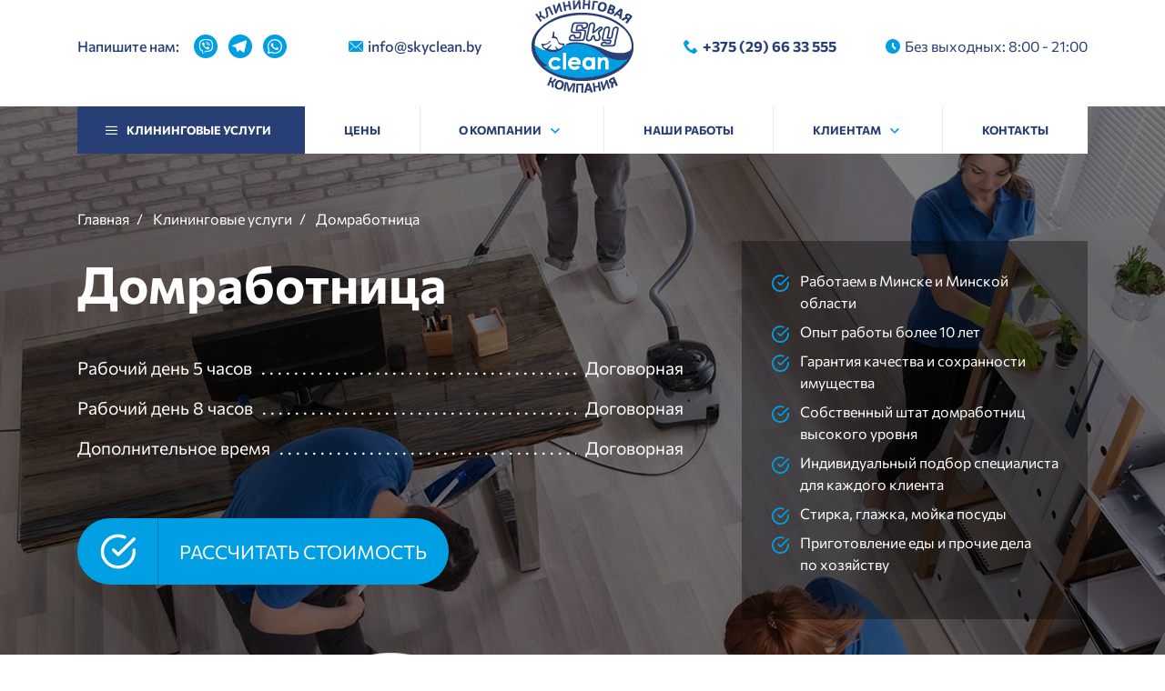

--- FILE ---
content_type: text/html; charset=UTF-8
request_url: https://skyclean.by/fiz/uslugi-domrabotnicy
body_size: 17650
content:
<!DOCTYPE html>
<html lang="ru" dir="ltr" prefix="content: http://purl.org/rss/1.0/modules/content/  dc: http://purl.org/dc/terms/  foaf: http://xmlns.com/foaf/0.1/  og: http://ogp.me/ns#  rdfs: http://www.w3.org/2000/01/rdf-schema#  schema: http://schema.org/  sioc: http://rdfs.org/sioc/ns#  sioct: http://rdfs.org/sioc/types#  skos: http://www.w3.org/2004/02/skos/core#  xsd: http://www.w3.org/2001/XMLSchema# ">
  <head>
    <meta charset="utf-8" />
<noscript><style>form.antibot * :not(.antibot-message) { display: none !important; }</style>
</noscript><style>/* @see https://github.com/aFarkas/lazysizes#broken-image-symbol */.js img.lazyload:not([src]) { visibility: hidden; }/* @see https://github.com/aFarkas/lazysizes#automatically-setting-the-sizes-attribute */.js img.lazyloaded[data-sizes=auto] { display: block; width: 100%; }</style>
<link rel="canonical" href="https://skyclean.by/fiz/uslugi-domrabotnicy" />
<meta name="description" content="Расчет цены за 5 минут. Услуги домработницы для поддержания порядка для разовой или постоянной работы. С гарантией сохранности имущества ☎" />
<link rel="shortcut icon" href="/themes/custom/skyclean/favicon-32x32.png" />
<link rel="icon" sizes="32x32" href="/themes/custom/skyclean/favicon-32x32.png" />
<link rel="icon" sizes="192x192" href="/themes/custom/skyclean/favicon-192x192.png" />
<link rel="apple-touch-icon" sizes="180x180" href="/themes/custom/skyclean/favicon-180x180.png" />
<meta name="google-site-verification" content="2XJUNJIz7Wrm6Ad3WAbK9pZlAdmgTEyUvk2X_D7eLH0" />
<meta name="yandex-verification" content="5652bce4c51fb0b1" />
<meta name="Generator" content="Drupal 9 (https://www.drupal.org)" />
<meta name="MobileOptimized" content="width" />
<meta name="HandheldFriendly" content="true" />
<meta name="viewport" content="width=device-width, initial-scale=1.0" />
<style media="all">.block--text-image-link .container .layout__region--second {background-color: #f0f9fd !important;background-image:  url('https://skyclean.by/sites/default/files/bg/cleaner.png') !important;background-repeat: no-repeat !important;background-attachment: scroll !important;background-position: right top !important;z-index: auto;}</style>
<script type="application/ld+json">{
          "@context": "https://schema.org",
          "@type": "BreadcrumbList",
          "itemListElement": [{
            "@type": "ListItem",
            "position": "1",
            "name": "Главная",
            "item": "https://skyclean.by/"
          },{
            "@type": "ListItem",
            "position": "2",
            "name": "Клининговые услуги",
            "item": "https://skyclean.by/services"
          },{
              "@type": "ListItem",
              "position": "3",
              "name": "Домработница"
            }]}</script>
<link rel="revision" href="https://skyclean.by/fiz/uslugi-domrabotnicy" />
<script src="/sites/default/files/google_tag/gtm/google_tag.script.js?sy7sep" defer></script>

    <title>Услуги домработницы, горничной в Минске на постоянной основе | skyclean.by</title>
    <link rel="preload" crossorigin="anonymous" href="/themes/custom/skyclean/assets/fonts/icomoon.eot" as="font" type="font/ttf" />
    <link rel="preload" crossorigin="anonymous" href="/themes/custom/skyclean/assets/fonts/icomoon.ttf" as="font" type="font/ttf" />
    <link rel="preload" crossorigin="anonymous" href="/themes/custom/skyclean/assets/fonts/Commissioner-Regular.ttf" as="font" type="font/ttf" />
    <link rel="preload" crossorigin="anonymous" href="/themes/custom/skyclean/assets/fonts/Commissioner-Bold.ttf" as="font" type="font/ttf" />
    <link rel="preload" crossorigin="anonymous" href="/themes/custom/skyclean/assets/fonts/Commissioner-Medium.ttf" as="font" type="font/ttf" />
    <link rel="stylesheet" media="all" href="/sites/default/files/css/css_62zlge7tH7qW5Ow5gd45Z4-AlnBUrAAjRhnWkSG6dYs.css" />
<link rel="stylesheet" media="all" href="/sites/default/files/css/css_Z25FTC8MfxP72S9aqIwBIUobhsTL2QYQGWxQnqBHsBk.css" />

    
    <!-- Marquiz script start -->
    <script>
      (function(w, d, s, o){
        var j = d.createElement(s); j.async = true; j.src = '//script.marquiz.ru/v2.js';j.onload = function() {
          if (document.readyState !== 'loading') Marquiz.init(o);
          else document.addEventListener("DOMContentLoaded", function() {
            Marquiz.init(o);
          });
        };
        d.head.insertBefore(j, d.head.firstElementChild);
      })(window, document, 'script', {
          host: '//quiz.marquiz.ru',
          id: '6007b2bc85adcf0052aa3d0e',
          autoOpen: false,
          autoOpenFreq: 'once',
          openOnExit: false,
          disableOnMobile: false
        }
      );
    </script>
    <!-- Marquiz script end -->
  </head>
  <body class="page-node-27 path--node page--service">
        <a href="#main-content" class="visually-hidden focusable">
      Перейти к основному содержанию
    </a>
    <noscript aria-hidden="true"><iframe src="https://www.googletagmanager.com/ns.html?id=GTM-PX22GRR" height="0" width="0" style="display:none;visibility:hidden"></iframe></noscript>
      <div class="dialog-off-canvas-main-canvas" data-off-canvas-main-canvas>
    
<header class="page__header">
  <div class="container">
    <div class="header__branding">
                
  <div class="block block--header-left">

  
    

      <div class="config_pages config_pages--type--company-data config_pages--view-mode--header-left config_pages--company-data--header-left">
  
  <div class="company-data__field-data-messengers d-flex">
    <div class="field__label font-weight-bold">
      Напишите нам<span class="field__label__suffix mr-1">:</span>    </div>
        <div class="field__items">
                    <div class="field__item"><a href="viber://chat?number=%2B375296633555" target="_blank" rel="nofollow" class="viber" aria-label="Написать в Viber"></a></div>
              <div class="field__item"><a href="https://t.me/skyclean_by" target="_blank" rel="nofollow" class="telegram" aria-label="Написать в Telegram"></a></div>
              <div class="field__item"><a href="https://wa.me/375296633555" target="_blank" rel="nofollow" class="whatsapp" aria-label="Написать в WhatsApp"></a></div>
                </div>
      </div>

            <div class="company-data__field-data-email"><a href="mailto:info@skyclean.by">info@skyclean.by</a></div>
      
</div>

  
  </div>

  <div class="block block--skyclean-branding">

  
    

    
  <a href="/" class="navbar-brand " aria-label="">
            <img src="/themes/custom/skyclean/assets/img/logo.png" class="d-inline-block normal-logo align-top" alt=""/>

      </a>


  </div>

  <div class="block block--header-right">

  
    

      <div class="config_pages config_pages--type--company-data config_pages--view-mode--header-right config_pages--company-data--header-right">
    <div class="company-data__field-data-phone">
    <a href="tel:+375 (29) 66 33 555">+375 (29) 66 33 555</a>
  </div>

            <div class="company-data__field-data-worktime">Без выходных: 8:00 - 21:00</div>
      
</div>

  
  </div>


          </div>
    <div class="header__navigation">
                
  <div class="block block--skyclean-main-menu">

  
    

      
  


  <ul class="nav menu-main">
                                                            <li class="nav-item  dropdown">
                      <a href="/services" class="nav-link dropdown-toggle" data-toggle="custom-dropdown" data-drupal-link-system-path="node/4">Клининговые услуги</a>
                          <ul class="dropdown-menu">
          <li class="dropdown-item dropdown">
      <span class="business dropdown-item">Для юридических лиц</span>
              <ul class="dropdown-menu">
          <li class="dropdown-item dropdown">
      <span class="dropdown-item">Тип помещения</span>
              <ul class="dropdown-menu">
          <li class="dropdown-item">
      <a href="/yur/uborka-ofisov-minsk" class="dropdown-item" data-drupal-link-system-path="node/19">Уборка офисов</a>
          </li>
          <li class="dropdown-item">
      <a href="/services/uborka-biznes-centrov" class="dropdown-item" data-drupal-link-system-path="node/20">Уборка бизнес центров</a>
          </li>
          <li class="dropdown-item">
      <a href="/services/uborka-magazinov" class="dropdown-item" data-drupal-link-system-path="node/32">Уборка магазинов</a>
          </li>
          <li class="dropdown-item">
      <a href="/services/uborka-posle-meropriyatiy" class="dropdown-item" data-drupal-link-system-path="node/36">Уборка после мероприятий</a>
          </li>
          <li class="dropdown-item">
      <a href="/services/uborka-skladov" class="dropdown-item" data-drupal-link-system-path="node/34">Уборка складов</a>
          </li>
          <li class="dropdown-item">
      <a href="/services/uborka-promyshlennykh-pomescheniy" class="dropdown-item" data-drupal-link-system-path="node/35">Уборка промышленных помещений</a>
          </li>
  </ul>
          </li>
          <li class="dropdown-item dropdown">
      <span class="dropdown-item">Вид уборки</span>
              <ul class="dropdown-menu">
          <li class="dropdown-item">
      <a href="/services/vechernyaya-uborka" class="dropdown-item" data-drupal-link-system-path="node/52">Вечерняя уборка</a>
          </li>
          <li class="dropdown-item">
      <a href="/services/vlazhnaya-uborka" class="dropdown-item" data-drupal-link-system-path="node/50">Влажная уборка</a>
          </li>
          <li class="dropdown-item">
      <a href="/services/generalnaya-uborka" class="dropdown-item" data-drupal-link-system-path="node/48">Генеральная уборка</a>
          </li>
          <li class="dropdown-item">
      <a href="/services/ezhednevnaya-uborka" class="dropdown-item" data-drupal-link-system-path="node/44">Ежедневная уборка</a>
          </li>
          <li class="dropdown-item">
      <a href="/services/podderzhivayuschaya-uborka" class="dropdown-item" data-drupal-link-system-path="node/47">Поддерживающая уборка</a>
          </li>
          <li class="dropdown-item">
      <a href="/services/razovaya-uborka" class="dropdown-item" data-drupal-link-system-path="node/45">Разовая уборка</a>
          </li>
          <li class="dropdown-item">
      <a href="/services/regulyarnaya-uborka" class="dropdown-item" data-drupal-link-system-path="node/46">Регулярная уборка</a>
          </li>
          <li class="dropdown-item">
      <a href="/services/utrennyaya-uborka" class="dropdown-item" data-drupal-link-system-path="node/51">Утренняя уборка</a>
          </li>
          <li class="dropdown-item">
      <a href="/yur/himchistka-mjagkoj-mebeli" class="dropdown-item" data-drupal-link-system-path="node/42">Химчистка мягкой мебели</a>
          </li>
          <li class="dropdown-item">
      <a href="/yur/uborka-posle-remonta-ofisov" class="dropdown-item" data-drupal-link-system-path="node/49">Уборка офисов после ремонта</a>
          </li>
  </ul>
          </li>
  </ul>
          </li>
          <li class="dropdown-item dropdown">
      <span class="people dropdown-item">Для физических лиц</span>
              <ul class="dropdown-menu">
          <li class="dropdown-item dropdown">
      <span class="dropdown-item">Тип помещения</span>
              <ul class="dropdown-menu">
          <li class="dropdown-item">
      <a href="/fiz/uborka-kvartir" class="dropdown-item" data-drupal-link-system-path="node/21">Уборка квартир</a>
          </li>
          <li class="dropdown-item">
      <a href="/fiz/uborka-kottedzhej" class="dropdown-item" data-drupal-link-system-path="node/22">Уборка коттеджей</a>
          </li>
  </ul>
          </li>
          <li class="dropdown-item dropdown">
      <span class="dropdown-item">Вид уборки</span>
              <ul class="dropdown-menu">
          <li class="dropdown-item">
      <a href="/services/generalnaya-uborka-0" class="dropdown-item" data-drupal-link-system-path="node/31">Генеральная уборка</a>
          </li>
          <li class="dropdown-item">
      <a href="/services/podderzhivayuschaya-uborka-0" class="dropdown-item" data-drupal-link-system-path="node/30">Поддерживающая уборка</a>
          </li>
          <li class="dropdown-item">
      <a href="/services/regulyarnaya-uborka-0" class="dropdown-item" data-drupal-link-system-path="node/29">Регулярная уборка</a>
          </li>
          <li class="dropdown-item">
      <a href="/fiz/uborka-posle-pozhara" class="dropdown-item" data-drupal-link-system-path="node/25">Уборка после пожара</a>
          </li>
          <li class="dropdown-item">
      <a href="/fiz/uborka-posle-remonta" class="dropdown-item" data-drupal-link-system-path="node/23">Уборка после ремонта</a>
          </li>
          <li class="dropdown-item">
      <a href="/fiz/uborka-posle-smerti" class="dropdown-item" data-drupal-link-system-path="node/26">Уборка после смерти</a>
          </li>
          <li class="dropdown-item">
      <a href="/fiz/jeko-uborka" class="dropdown-item" data-drupal-link-system-path="node/24">Эко уборка</a>
          </li>
          <li class="dropdown-item">
      <a href="/fiz/mojka-okon" class="dropdown-item" data-drupal-link-system-path="node/54">Мойка окон в квартирах и домах</a>
          </li>
          <li class="dropdown-item">
      <a href="/fiz/himchistka-kovrov-i-kovrovyh-pokrytij" class="dropdown-item" data-drupal-link-system-path="node/57">Химчистка ковров и ковровых покрытий</a>
          </li>
          <li class="dropdown-item">
      <a href="/fiz/himchistka-mjagkoj-mebeli" class="dropdown-item" data-drupal-link-system-path="node/56">Химчистка мягкой мебели</a>
          </li>
  </ul>
          </li>
  </ul>
          </li>
          <li class="dropdown-item dropdown">
      <span class="features dropdown-item">Дополнительные услуги</span>
              <ul class="dropdown-menu">
          <li class="dropdown-item dropdown">
      <span class="dropdown-item">Дополнительные услуги</span>
              <ul class="dropdown-menu">
          <li class="dropdown-item">
      <a href="/yur/mojka-fasadov" class="dropdown-item" data-drupal-link-system-path="node/39">Мойка фасадов</a>
          </li>
          <li class="dropdown-item">
      <a href="/yur/mytjo-vitrin" class="dropdown-item" data-drupal-link-system-path="node/38">Мытье витрин</a>
          </li>
          <li class="dropdown-item">
      <a href="/yur/myte-okon-v-ofise" class="dropdown-item" data-drupal-link-system-path="node/37">Мытье окон в офисе</a>
          </li>
          <li class="dropdown-item">
      <a href="/yur/promyshlennyj-alpinizm" class="dropdown-item" data-drupal-link-system-path="node/40">Промышленный альпинизм</a>
          </li>
          <li class="dropdown-item">
      <a href="/yur/uborka-territorii" class="dropdown-item" data-drupal-link-system-path="node/41">Уборка территории</a>
          </li>
          <li class="dropdown-item">
      <a href="/yur/himchistka-kovrov-i-kovrovyh-pokrytij" class="dropdown-item" data-drupal-link-system-path="node/43">Химчистка офисных ковров и ковровых покрытий</a>
          </li>
  </ul>
          </li>
  </ul>
          </li>
  </ul>
                              </li>
                                      <li class="nav-item  ">
                      <a href="/price" class="nav-link" data-drupal-link-system-path="node/5">Цены</a>
                  </li>
                                                        <li class="nav-item  dropdown">
                      <a href="/o-kompanii" class="nav-link dropdown-toggle" data-toggle="custom-dropdown" data-drupal-link-system-path="node/3">О компании</a>
                          <ul class="dropdown-menu">
          <li class="dropdown-item">
      <a href="/o-kompanii/tehnika" class="dropdown-item" data-drupal-link-system-path="node/9">Техника</a>
          </li>
          <li class="dropdown-item">
      <a href="/o-kompanii/himia" class="dropdown-item" data-drupal-link-system-path="node/10">Моющие средства</a>
          </li>
          <li class="dropdown-item">
      <a href="/o-kompanii/vakansii" class="dropdown-item" data-drupal-link-system-path="node/11">Вакансии</a>
          </li>
          <li class="dropdown-item">
      <a href="/o-kompanii/komanda" class="dropdown-item" data-drupal-link-system-path="node/8">Команда</a>
          </li>
  </ul>
                              </li>
                                      <li class="nav-item  ">
                      <a href="/nashi-raboty" class="nav-link" data-drupal-link-system-path="node/6">Наши работы</a>
                  </li>
                                                        <li class="nav-item  dropdown">
                      <a href="/klientam" class="nav-link dropdown-toggle" data-toggle="custom-dropdown" data-drupal-link-system-path="node/12">Клиентам</a>
                          <ul class="dropdown-menu">
          <li class="dropdown-item">
      <a href="/klientam/akcii" class="dropdown-item" data-drupal-link-system-path="node/13">Акции</a>
          </li>
          <li class="dropdown-item">
      <a href="/klientam/oplata" class="dropdown-item" data-drupal-link-system-path="node/14">Оплата</a>
          </li>
          <li class="dropdown-item">
      <a href="/klientam/garantii" class="dropdown-item" data-drupal-link-system-path="node/15">Гарантии</a>
          </li>
          <li class="dropdown-item">
      <a href="/klientam/novosti" class="dropdown-item" data-drupal-link-system-path="node/16">Новости</a>
          </li>
  </ul>
                              </li>
                                      <li class="nav-item  ">
                      <a href="/kontakty" class="nav-link" data-drupal-link-system-path="node/7">Контакты</a>
                  </li>
            </ul>


  
  </div>


      
      <div class="main-menu-toggle">
        <span class="sr-only">Toggle main menu</span>
      </div>
    </div>

  </div>
</header>

  <div class="hero__content">
    <div class="container">
            <div class="header-inner-wrapper">
        <div class="header-left-wrapper">
              
  <div class="block block--skyclean-breadcrumbs">

  
    

        <nav aria-label="breadcrumb" class="">
    <ol class="breadcrumb">
              <li class="breadcrumb-item ">
                      <a href="/">Главная</a>
                  </li>
              <li class="breadcrumb-item ">
                      <a href="/services">Клининговые услуги</a>
                  </li>
              <li class="breadcrumb-item active">
                      Домработница
                  </li>
          </ol>
  </nav>

  
  </div>

  <div class="block block--skyclean-page-title">

  
    

      
  <h1 class="display-4"><span>Домработница</span>
</h1>


  
  </div>

  <div class="views-element-container page_first_display-block_2 views_block block block--first-display-service">

  
    

      <div><div class="js-view-dom-id-da5d3109790533ccb314dc7f33fa9a0dbce663570897470e4e62f8a0ade3a0ae">
  
  
  

  
  
  

      <div class="views-row"><div class="views-field views-field-field-teaser"><div class="field-content"></div></div><div class="views-field views-field-field-service-price"><div class="field-content">  <div class="paragraph paragraph--type--price paragraph--view-mode--preview">
          
            <div class="price__name">Рабочий день 5 часов	</div>
      
            <div class="price__current">Договорная</div>
      
      </div>
  <div class="paragraph paragraph--type--price paragraph--view-mode--preview">
          
            <div class="price__name">Рабочий день 8 часов	</div>
      
            <div class="price__current">Договорная</div>
      
      </div>
  <div class="paragraph paragraph--type--price paragraph--view-mode--preview">
          
            <div class="price__name">Дополнительное время	</div>
      
            <div class="price__current">Договорная</div>
      
      </div>
</div></div><div class="views-field views-field-field-button"><div class="field-content"><a href="#popup:marquiz_6007b2bc85adcf0052aa3d0e">Рассчитать стоимость</a></div></div></div>

    

  
  

  
  
</div>
</div>

  
  </div>


            </div>
        <div class="header-right">
            
  <div class="views-element-container service_advantages-block_1 views_block block block--views-block--service-advantages-block-1">

  
    

      <div><div class="service-advantages js-view-dom-id-5bd237b80f959cb790462dad34352e293ad2002d75661809fabc88eca84c5607">
  
  
  

  
  
  

      <div class="views-row"><div class="views-field views-field-field-advantages"><div class="field-content"><ul>
	<li>Работаем в Минске и Минской области</li>
	<li>Опыт работы более 10 лет</li>
	<li>Гарантия качества и сохранности имущества</li>
	<li>Собственный штат домработниц высокого уровня</li>
	<li>Индивидуальный подбор специалиста для каждого клиента</li>
	<li>Стирка, глажка, мойка посуды</li>
	<li>Приготовление еды и прочие дела по хозяйству</li>
</ul></div></div></div>

    

  
  

  
  
</div>
</div>

  
  </div>


        </div>

        </div>
      
    </div>
    <div class="scroll-me"></div>
  </div>

<main role="main" class="main page__content s01">
  <div class="container">
      <div data-drupal-messages-fallback class="hidden"></div>

  <div class="block block--skyclean-content">

  
    

      <article data-history-node-id="27" role="article" about="/fiz/uslugi-domrabotnicy" class="node service service--full">
  
  

        <div class="layout layout--onecol">
    <div  class="layout__region layout__region--content">
      
<div class="block_content_1 block block--text-image-link">
  <div class="container">
    
                  <div class="block__title">Добро Пожаловать на сайт клининговой компании SkyCross!</div>
              

            <div class="layout layout--twocol-section layout--twocol-section--67-33">

          <div  class="layout__region layout__region--first">
        
  <div class="block">

  
    

      
            <div class="text-image-link__body"><p><strong> Выезд день в день на уборку не осуществляем! </strong></p>

<p>Наши услуги по уборке доступны только по предварительной записи. Это позволяет нам организовать работу нашей команды максимально эффективно, гарантируя вам высокое качество обслуживания. </p>

<p>Для записи, пожалуйста, свяжитесь с нами по телефону или через мессенджер.</p></div>
      
  
  </div>

  <div class="block">

  
    

      
            <div class="text-image-link__field-image"></div>
      
  
  </div>

      </div>
    
          <div  class="layout__region layout__region--second">
        
  <div class="block">

  
    

      
            <div class="text-image-link__field-link"><a href="#popup:marquiz_6007b2bc85adcf0052aa3d0e">Расчет стоимости уборки</a></div>
      
  
  </div>

      </div>
    
  </div>

      </div>
</div>


  <div class="block_content_2 block block--images">

  
            <div class="block__title">Нам доверяют</div>
        

      
      <div class="images__field-images">
              <div class="field__item">    <picture>
                  <source media="(min-width: 1200px)" type="image/webp" data-srcset="/sites/default/files/styles/180x80/public/block/tosilena_0.webp?itok=G9BPBYsm 1x"/>
              <source media="(min-width: 1200px)" type="image/jpeg" data-srcset="/sites/default/files/styles/180x80/public/block/tosilena_0.jpg?itok=G9BPBYsm 1x"/>
                  
<img alt="tosilena" loading="lazy" class="lazyload img-fluid" data-src="/sites/default/files/styles/180x80/public/block/tosilena_0.jpg?itok=G9BPBYsm" typeof="foaf:Image" />

  </picture>

</div>
              <div class="field__item">    <picture>
                  <source media="(min-width: 1200px)" type="image/webp" data-srcset="/sites/default/files/styles/180x80/public/block/psa.webp?itok=cWgWXBKV 1x"/>
              <source media="(min-width: 1200px)" type="image/jpeg" data-srcset="/sites/default/files/styles/180x80/public/block/psa.jpg?itok=cWgWXBKV 1x"/>
                  
<img alt="psa" loading="lazy" class="lazyload img-fluid" data-src="/sites/default/files/styles/180x80/public/block/psa.jpg?itok=cWgWXBKV" typeof="foaf:Image" />

  </picture>

</div>
              <div class="field__item">    <picture>
                  <source media="(min-width: 1200px)" type="image/webp" data-srcset="/sites/default/files/styles/180x80/public/block/procredit.webp?itok=mlB4eeuS 1x"/>
              <source media="(min-width: 1200px)" type="image/jpeg" data-srcset="/sites/default/files/styles/180x80/public/block/procredit.jpg?itok=mlB4eeuS 1x"/>
                  
<img alt="proCredit" loading="lazy" class="lazyload img-fluid" data-src="/sites/default/files/styles/180x80/public/block/procredit.jpg?itok=mlB4eeuS" typeof="foaf:Image" />

  </picture>

</div>
              <div class="field__item">    <picture>
                  <source media="(min-width: 1200px)" type="image/webp" data-srcset="/sites/default/files/styles/180x80/public/block/pixel_investments.webp?itok=YMe5md5F 1x"/>
              <source media="(min-width: 1200px)" type="image/jpeg" data-srcset="/sites/default/files/styles/180x80/public/block/pixel_investments.jpg?itok=YMe5md5F 1x"/>
                  
<img alt="pixel" loading="lazy" class="lazyload img-fluid" data-src="/sites/default/files/styles/180x80/public/block/pixel_investments.jpg?itok=YMe5md5F" typeof="foaf:Image" />

  </picture>

</div>
              <div class="field__item">    <picture>
                  <source media="(min-width: 1200px)" type="image/webp" data-srcset="/sites/default/files/styles/180x80/public/block/partyfon.webp?itok=wFQQUfVC 1x"/>
              <source media="(min-width: 1200px)" type="image/jpeg" data-srcset="/sites/default/files/styles/180x80/public/block/partyfon.jpg?itok=wFQQUfVC 1x"/>
                  
<img alt="partyfon" loading="lazy" class="lazyload img-fluid" data-src="/sites/default/files/styles/180x80/public/block/partyfon.jpg?itok=wFQQUfVC" typeof="foaf:Image" />

  </picture>

</div>
              <div class="field__item">    <picture>
                  <source media="(min-width: 1200px)" type="image/webp" data-srcset="/sites/default/files/styles/180x80/public/block/novoe_radio.webp?itok=b_ZSACs9 1x"/>
              <source media="(min-width: 1200px)" type="image/jpeg" data-srcset="/sites/default/files/styles/180x80/public/block/novoe_radio.jpg?itok=b_ZSACs9 1x"/>
                  
<img alt="novoe" loading="lazy" class="lazyload img-fluid" data-src="/sites/default/files/styles/180x80/public/block/novoe_radio.jpg?itok=b_ZSACs9" typeof="foaf:Image" />

  </picture>

</div>
              <div class="field__item">    <picture>
                  <source media="(min-width: 1200px)" type="image/webp" data-srcset="/sites/default/files/styles/180x80/public/block/nelva.webp?itok=1aiqAOrO 1x"/>
              <source media="(min-width: 1200px)" type="image/jpeg" data-srcset="/sites/default/files/styles/180x80/public/block/nelva.jpg?itok=1aiqAOrO 1x"/>
                  
<img alt="nelva" loading="lazy" class="lazyload img-fluid" data-src="/sites/default/files/styles/180x80/public/block/nelva.jpg?itok=1aiqAOrO" typeof="foaf:Image" />

  </picture>

</div>
              <div class="field__item">    <picture>
                  <source media="(min-width: 1200px)" type="image/webp" data-srcset="/sites/default/files/styles/180x80/public/block/igrotek.webp?itok=yKQ48q3v 1x"/>
              <source media="(min-width: 1200px)" type="image/jpeg" data-srcset="/sites/default/files/styles/180x80/public/block/igrotek.jpg?itok=yKQ48q3v 1x"/>
                  
<img alt="igrotek" loading="lazy" class="lazyload img-fluid" data-src="/sites/default/files/styles/180x80/public/block/igrotek.jpg?itok=yKQ48q3v" typeof="foaf:Image" />

  </picture>

</div>
              <div class="field__item">    <picture>
                  <source media="(min-width: 1200px)" type="image/webp" data-srcset="/sites/default/files/styles/180x80/public/block/foxhunt.webp?itok=lxdRsWc6 1x"/>
              <source media="(min-width: 1200px)" type="image/jpeg" data-srcset="/sites/default/files/styles/180x80/public/block/foxhunt.jpg?itok=lxdRsWc6 1x"/>
                  
<img alt="FoxHunt" loading="lazy" class="lazyload img-fluid" data-src="/sites/default/files/styles/180x80/public/block/foxhunt.jpg?itok=lxdRsWc6" typeof="foaf:Image" />

  </picture>

</div>
              <div class="field__item">    <picture>
                  <source media="(min-width: 1200px)" type="image/webp" data-srcset="/sites/default/files/styles/180x80/public/block/exadel.webp?itok=4605Cokq 1x"/>
              <source media="(min-width: 1200px)" type="image/jpeg" data-srcset="/sites/default/files/styles/180x80/public/block/exadel.jpg?itok=4605Cokq 1x"/>
                  
<img alt="exadel" loading="lazy" class="lazyload img-fluid" data-src="/sites/default/files/styles/180x80/public/block/exadel.jpg?itok=4605Cokq" typeof="foaf:Image" />

  </picture>

</div>
              <div class="field__item">    <picture>
                  <source media="(min-width: 1200px)" type="image/webp" data-srcset="/sites/default/files/styles/180x80/public/block/dominos.webp?itok=UsgVbpsP 1x"/>
              <source media="(min-width: 1200px)" type="image/jpeg" data-srcset="/sites/default/files/styles/180x80/public/block/dominos.jpg?itok=UsgVbpsP 1x"/>
                  
<img alt="Domino&#039;s" loading="lazy" class="lazyload img-fluid" data-src="/sites/default/files/styles/180x80/public/block/dominos.jpg?itok=UsgVbpsP" typeof="foaf:Image" />

  </picture>

</div>
              <div class="field__item">    <picture>
                  <source media="(min-width: 1200px)" type="image/webp" data-srcset="/sites/default/files/styles/180x80/public/block/dobropan.webp?itok=l9N0oKZt 1x"/>
              <source media="(min-width: 1200px)" type="image/jpeg" data-srcset="/sites/default/files/styles/180x80/public/block/dobropan.jpg?itok=l9N0oKZt 1x"/>
                  
<img alt="dobropan" loading="lazy" class="lazyload img-fluid" data-src="/sites/default/files/styles/180x80/public/block/dobropan.jpg?itok=l9N0oKZt" typeof="foaf:Image" />

  </picture>

</div>
              <div class="field__item">    <picture>
                  <source media="(min-width: 1200px)" type="image/webp" data-srcset="/sites/default/files/styles/180x80/public/block/coral_travel.webp?itok=AgbLTI5H 1x"/>
              <source media="(min-width: 1200px)" type="image/jpeg" data-srcset="/sites/default/files/styles/180x80/public/block/coral_travel.jpg?itok=AgbLTI5H 1x"/>
                  
<img alt="Coral" loading="lazy" class="lazyload img-fluid" data-src="/sites/default/files/styles/180x80/public/block/coral_travel.jpg?itok=AgbLTI5H" typeof="foaf:Image" />

  </picture>

</div>
              <div class="field__item">    <picture>
                  <source media="(min-width: 1200px)" type="image/webp" data-srcset="/sites/default/files/styles/180x80/public/block/bbf.webp?itok=qxOsfK-A 1x"/>
              <source media="(min-width: 1200px)" type="image/jpeg" data-srcset="/sites/default/files/styles/180x80/public/block/bbf.jpg?itok=qxOsfK-A 1x"/>
                  
<img alt="BBF" loading="lazy" class="lazyload img-fluid" data-src="/sites/default/files/styles/180x80/public/block/bbf.jpg?itok=qxOsfK-A" typeof="foaf:Image" />

  </picture>

</div>
              <div class="field__item">    <picture>
                  <source media="(min-width: 1200px)" type="image/webp" data-srcset="/sites/default/files/styles/180x80/public/block/asomedika.webp?itok=GiRUmB_2 1x"/>
              <source media="(min-width: 1200px)" type="image/jpeg" data-srcset="/sites/default/files/styles/180x80/public/block/asomedika.jpg?itok=GiRUmB_2 1x"/>
                  
<img alt="accomedika" loading="lazy" class="lazyload img-fluid" data-src="/sites/default/files/styles/180x80/public/block/asomedika.jpg?itok=GiRUmB_2" typeof="foaf:Image" />

  </picture>

</div>
              <div class="field__item">    <picture>
                  <source media="(min-width: 1200px)" type="image/webp" data-srcset="/sites/default/files/styles/180x80/public/block/agrigo_0.webp?itok=uFT_F-dK 1x"/>
              <source media="(min-width: 1200px)" type="image/jpeg" data-srcset="/sites/default/files/styles/180x80/public/block/agrigo_0.jpg?itok=uFT_F-dK 1x"/>
                  
<img alt="agrigo" loading="lazy" class="lazyload img-fluid" data-src="/sites/default/files/styles/180x80/public/block/agrigo_0.jpg?itok=uFT_F-dK" typeof="foaf:Image" />

  </picture>

</div>
          </div>
  
  
  </div>

<div class="block_content_3 block block--image-title-text">
  <div class="container">
    
                  <div class="block__title">Уникальные условия</div>
              

          
      <div class="image-title-text__field-advantages">
              <div class="field__item">  <div class="paragraph paragraph--type--advantage paragraph--view-mode--default">
          
            <div class="advantage__image">  
<img width="" height="" alt="Гарантированный объем работ" loading="lazy" class="lazyload img-fluid" data-src="/sites/default/files/block/icon-clear.svg" typeof="foaf:Image" />

</div>
      
<div  class="advantage_wrapper">
      
            <div class="advantage__name">Гарантированный объем работ</div>
      
            <div class="advantage__description"><p>Мы готовы выполнить клининг на территории дома, внутри него, а также на придомовой территории. На каждую услугу будет определенная стоимость, но и она считается индивидуально.</p>

<p>Поставленные вами задачи – условный кодекс для нас. Работники не выйдут из помещения, пока весь список задач не будет выполнен.</p></div>
      
  </div>

      </div>
</div>
              <div class="field__item">  <div class="paragraph paragraph--type--advantage paragraph--view-mode--default">
          
            <div class="advantage__image">  
<img width="" height="" alt="Профессиональная химия, инвентарь и оборудование" loading="lazy" class="lazyload img-fluid" data-src="/sites/default/files/block/icon-inventory.svg" typeof="foaf:Image" />

</div>
      
<div  class="advantage_wrapper">
      
            <div class="advantage__name">Профессиональная химия, инвентарь и оборудование</div>
      
            <div class="advantage__description"><p>Работаем только Профессиональным инвентарём TTS, Vileda Professional, Vermop, VDM, Unger, уборочной техникой Karcher, Fimap, Numatic, Cleanfix, Truvox, ELSEA, и моющими средствами KIEHL, Buzil, KITER, ProBrite.</p></div>
      
  </div>

      </div>
</div>
              <div class="field__item">  <div class="paragraph paragraph--type--advantage paragraph--view-mode--default">
          
            <div class="advantage__image">  
<img width="" height="" alt="Эксклюзивный страховой полис" loading="lazy" class="lazyload img-fluid" data-src="/sites/default/files/block/icon-insurance.svg" typeof="foaf:Image" />

</div>
      
<div  class="advantage_wrapper">
      
            <div class="advantage__name">Эксклюзивный страховой полис</div>
      
            <div class="advantage__description"><p>В наличии есть страховой полис от компании "Белгосстрах" нашей ответственности за ущерб, причиненный вследствие недостатков работы (услуги), на сумму 150 000 USD.</p></div>
      
  </div>

      </div>
</div>
              <div class="field__item">  <div class="paragraph paragraph--type--advantage paragraph--view-mode--default">
          
            <div class="advantage__image">  
<img width="107" height="123" alt="Прозрачность ценообразования" loading="lazy" class="lazyload img-fluid" data-src="/sites/default/files/block/icon-price-bg.png" typeof="foaf:Image" />

</div>
      
<div  class="advantage_wrapper">
      
            <div class="advantage__name">Прозрачность ценообразования</div>
      
            <div class="advantage__description"><p><span><span><span><span><span><span>Мы предоставляем детальную смету перед началом работы, исключая любые скрытые платежи. Итоговая стоимость не изменится в процессе выполнения заказа, если не возникнет новых задач по вашей инициативе.</span></span></span></span></span></span></p></div>
      
  </div>

      </div>
</div>
              <div class="field__item">  <div class="paragraph paragraph--type--advantage paragraph--view-mode--default">
          
            <div class="advantage__image">  
<img width="107" height="123" alt="Персональный подход к каждому клиенту" loading="lazy" class="lazyload img-fluid" data-src="/sites/default/files/block/icon-person-bg.png" typeof="foaf:Image" />

</div>
      
<div  class="advantage_wrapper">
      
            <div class="advantage__name">Персональный подход к каждому клиенту</div>
      
            <div class="advantage__description"><p><span><span><span><span><span><span>Мы учитываем ваши индивидуальные пожелания, включая график уборки, предпочтения в чистящих средствах и особые условия обработки помещений. Наши специалисты адаптируют методы уборки под ваши нужды, обеспечивая максимальное удобство.</span></span></span></span></span></span></p></div>
      
  </div>

      </div>
</div>
          </div>
  
      </div>
</div>


<div class="block_content_4 block block--text-link">
  <div class="container">
    
                  <div class="block__title">5 простых вопросов для оценки стоимости</div>
              

          
            <div class="text-link__body"><p>Контактные данные не нужны!</p></div>
      
            <div class="text-link__field-button"><a href="#popup:marquiz_6007b2bc85adcf0052aa3d0e" class="quiz">Рассчитать стоимость</a></div>
      
      </div>
</div>


  <div class="our_work-block_2 views_block block">

  
    

      <div class="views-element-container"><div class="js-view-dom-id-00a545ee8ed1da8094297b8373c4fb90ba972419b395c7a10b7600797eec2006">
  
  
  

  
  
  

      <div class="photoswipe-gallery views-row"><a href="http://skyclean.by/sites/default/files/works/unadjustednonraw_thumb_1a7f-768x1024-1-768x1024_2.jpg" class="photoswipe" data-size="768x1024" data-overlay-title="">
<img src="/sites/default/files/styles/350x350c/public/works/unadjustednonraw_thumb_1a7f-768x1024-1-768x1024_2.jpg?itok=abJyvTFY" width="350" height="350" alt="" title="" loading="lazy" typeof="foaf:Image" class="img-fluid" />

</a>
<a href="http://skyclean.by/sites/default/files/works/unadjustednonraw_thumb_1abf-768x1024-1-768x1024_0.jpg" class="photoswipe" data-size="768x1024" data-overlay-title="">
<img src="/sites/default/files/styles/350x350c/public/works/unadjustednonraw_thumb_1abf-768x1024-1-768x1024_0.jpg?itok=PlORUfcn" width="350" height="350" alt="" title="" loading="lazy" typeof="foaf:Image" class="img-fluid" />

</a>
<a href="http://skyclean.by/sites/default/files/works/unadjustednonraw_thumb_1ad6-768x1024-1-768x1024_2.jpg" class="photoswipe" data-size="768x1024" data-overlay-title="">
<img src="/sites/default/files/styles/350x350c/public/works/unadjustednonraw_thumb_1ad6-768x1024-1-768x1024_2.jpg?itok=aV4w7F2q" width="350" height="350" alt="" title="" loading="lazy" typeof="foaf:Image" class="img-fluid" />

</a>
<a href="http://skyclean.by/sites/default/files/works/unadjustednonraw_thumb_12c7-1_2.jpg" class="photoswipe" data-size="1024x1024" data-overlay-title="">
<img src="/sites/default/files/styles/350x350c/public/works/unadjustednonraw_thumb_12c7-1_2.jpg?itok=Nc89DRvd" width="350" height="350" alt="" title="" loading="lazy" typeof="foaf:Image" class="img-fluid" />

</a>
<a href="http://skyclean.by/sites/default/files/works/unadjustednonraw_thumb_12f2-768x1024-1-768x1024_2.jpg" class="photoswipe" data-size="768x1024" data-overlay-title="">
<img src="/sites/default/files/styles/350x350c/public/works/unadjustednonraw_thumb_12f2-768x1024-1-768x1024_2.jpg?itok=BnS-yYyT" width="350" height="350" alt="" title="" loading="lazy" typeof="foaf:Image" class="img-fluid" />

</a>
<a href="http://skyclean.by/sites/default/files/works/unadjustednonraw_thumb_23fc-768x1024-1-768x1024_1.jpg" class="photoswipe" data-size="768x1024" data-overlay-title="">
<img src="/sites/default/files/styles/350x350c/public/works/unadjustednonraw_thumb_23fc-768x1024-1-768x1024_1.jpg?itok=72M4SOFQ" width="350" height="350" alt="" title="" loading="lazy" typeof="foaf:Image" class="img-fluid" />

</a>
<a href="http://skyclean.by/sites/default/files/works/unadjustednonraw_thumb_138b-1024x768-1-1024x768_2.jpg" class="photoswipe" data-size="1024x768" data-overlay-title="">
<img src="/sites/default/files/styles/350x350c/public/works/unadjustednonraw_thumb_138b-1024x768-1-1024x768_2.jpg?itok=1QJAUvE1" width="350" height="350" alt="" title="" loading="lazy" typeof="foaf:Image" class="img-fluid" />

</a>
<a href="http://skyclean.by/sites/default/files/works/unadjustednonraw_thumb_2208-1024x768-1-1024x768_0.jpg" class="photoswipe" data-size="1024x768" data-overlay-title="">
<img src="/sites/default/files/styles/350x350c/public/works/unadjustednonraw_thumb_2208-1024x768-1-1024x768_0.jpg?itok=w-v5H7_v" width="350" height="350" alt="" title="" loading="lazy" typeof="foaf:Image" class="img-fluid" />

</a>
<div class="show-more-wrapper"><a class="btn show-more" href="/nashi-raboty">Показать еще</a></div></div>

    

  
  

  
  
</div>
</div>

  
  </div>

  <div class="block">

  
            <div class="block__title">Отзывы</div>
        

      <div class="quicktabs-wrapper" id="quicktabs-reviews"><ul class="quicktabs-tabs" role="tablist"><li role="tab" aria-controls="quicktabs-tabpage-reviews-0" aria-selected="true" id="quicktabs-tab-reviews-0" tabIndex="-1" class="active Все" tabindex="0"><a href="/quicktabs/nojs/reviews/0" class="quicktabs-loaded" data-quicktabs-tab-index="0">Все</a></li><li role="tab" aria-controls="quicktabs-tabpage-reviews-1" aria-selected="false" id="quicktabs-tab-reviews-1" tabIndex="-1" class="Видео"><a href="/quicktabs/nojs/reviews/1" class="quicktabs-loaded" data-quicktabs-tab-index="1">Видео</a></li><li role="tab" aria-controls="quicktabs-tabpage-reviews-2" aria-selected="false" id="quicktabs-tab-reviews-2" tabIndex="-1" class="Текстовые"><a href="/quicktabs/nojs/reviews/2" class="quicktabs-loaded" data-quicktabs-tab-index="2">Текстовые</a></li><li role="tab" aria-controls="quicktabs-tabpage-reviews-3" aria-selected="false" id="quicktabs-tab-reviews-3" tabIndex="-1" class="google"><a href="/quicktabs/nojs/reviews/3" class="quicktabs-loaded" data-quicktabs-tab-index="3">Google</a></li><li role="tab" aria-controls="quicktabs-tabpage-reviews-4" aria-selected="false" id="quicktabs-tab-reviews-4" tabIndex="-1" class="Яндекс"><a href="/quicktabs/nojs/reviews/4" class="quicktabs-loaded" data-quicktabs-tab-index="4">Яндекс</a></li></ul><div class="quicktabs-main" id="quicktabs-container-reviews"><div id="quicktabs-tabpage-reviews-0" class="quicktabs-tabpage" role="tabpanel" aria-labelledby="quicktabs-tab-reviews-0" tabindex="0">
<div class="quicktabs-block-title"></div>
<div><div class="views-element-container"><div class="reviews js-view-dom-id-77bd89a149c98763d15ec3d421e949967fadd0acb4d02039b41bc39a131d0515">
  
  
  

  
  
  

  <div data-drupal-views-infinite-scroll-content-wrapper class="views-infinite-scroll-content-wrapper clearfix">    <div class="col-sm-12 col-lg-4 views-row"><article data-history-node-id="74" role="article" about="/node/74" class="node node--promoted review review--default">
  
  

      
            <div class="review__field-media"><div>
  
  
  <div class="image__field-media-image">
    <div class="field__label font-weight-bold visually-hidden">
      Изображение    </div>
                  <div class="field__item"><a href="http://skyclean.by/sites/default/files/2021-01/pizza-star-otzyv-768x1024.jpg" class="photoswipe" data-size="768x1024" data-overlay-title="">
<img src="/sites/default/files/styles/review/public/2021-01/pizza-star-otzyv-768x1024.jpg?itok=_aP26ain" width="360" height="240" alt="Пицца стар" title="" loading="lazy" typeof="foaf:Image" class="img-fluid" />

</a>
</div>
              </div>

</div>
</div>
      
    <h3 class="review-title"><span>Уборка в пищевом цеху компании &quot;Пицца стар&quot;</span>
</h3>
    
            <div class="review__field-rating"><form class="fivestar-form-1" id="vote" data-drupal-selector="fivestar-form-1" action="/fiz/uslugi-domrabotnicy" method="post" accept-charset="UTF-8">
  <div class="clearfix fivestar-none-text fivestar-average-stars fivestar-form-item fivestar-basic"><div class="js-form-item form-item js-form-type-fivestar form-item-vote js-form-item-vote form-no-label form-group">
          
<input class="vote form-control" data-drupal-selector="edit-vote" type="hidden" name="vote" value="100" />
<div class="fivestar-static-form-item"><div class="js-form-item form-item js-form-type-item form-item- js-form-item- form-group">
      
        <div class="fivestar-"><div class="fivestar-widget-static fivestar-widget-static- fivestar-widget-static-5 clearfix"><div class="star star-1 star-odd star-first"><span class="on">5</span></div><div class="star star-2 star-even"><span class="on"></span></div><div class="star star-3 star-odd"><span class="on"></span></div><div class="star star-4 star-even"><span class="on"></span></div><div class="star star-5 star-odd star-last"><span class="on"></span></div></div></div>
        </div>
</div>
        </div>
</div>  <input style="display:none" data-drupal-selector="edit-submit" type="submit" id="edit-submit" name="op" value="Rate" class="button js-form-submit form-submit btn btn-primary" />


  
<input autocomplete="off" data-drupal-selector="form-cu6fpmsaayyvmpl50dinyv8quivxrg9sq3hxpyrpkgu" type="hidden" name="form_build_id" value="form-cu6fPmsAAYyvmPl50dInyv8qUivxrg9SQ3hXpYrPKGU" class="form-control" />
  
<input data-drupal-selector="edit-fivestar-form-1" type="hidden" name="form_id" value="fivestar_form_1" class="form-control" />

</form>
</div>
      
  </article>

</div>
    <div class="col-sm-12 col-lg-4 views-row"><article data-history-node-id="73" role="article" about="/node/73" class="node node--promoted review review--default">
  
  

      
            <div class="review__field-media"><div>
  
  
  <div class="image__field-media-image">
    <div class="field__label font-weight-bold visually-hidden">
      Изображение    </div>
                  <div class="field__item"><a href="http://skyclean.by/sites/default/files/2021-01/patio-otzyv-768x1024.jpg" class="photoswipe" data-size="768x1024" data-overlay-title="">
<img src="/sites/default/files/styles/review/public/2021-01/patio-otzyv-768x1024.jpg?itok=G4_TSueQ" width="360" height="240" alt="5 элемент" title="" loading="lazy" typeof="foaf:Image" class="img-fluid" />

</a>
</div>
              </div>

</div>
</div>
      
    <h3 class="review-title"><span>Уборка магазина 5 элемент</span>
</h3>
    
            <div class="review__field-rating"><form class="fivestar-form-2" id="vote--2" data-drupal-selector="fivestar-form-2" action="/fiz/uslugi-domrabotnicy" method="post" accept-charset="UTF-8">
  <div class="clearfix fivestar-none-text fivestar-average-stars fivestar-form-item fivestar-basic"><div class="js-form-item form-item js-form-type-fivestar form-item-vote js-form-item-vote form-no-label form-group">
          
<input class="vote form-control" data-drupal-selector="edit-vote" type="hidden" name="vote" value="100" />
<div class="fivestar-static-form-item"><div class="js-form-item form-item js-form-type-item form-item- js-form-item- form-group">
      
        <div class="fivestar-"><div class="fivestar-widget-static fivestar-widget-static- fivestar-widget-static-5 clearfix"><div class="star star-1 star-odd star-first"><span class="on">5</span></div><div class="star star-2 star-even"><span class="on"></span></div><div class="star star-3 star-odd"><span class="on"></span></div><div class="star star-4 star-even"><span class="on"></span></div><div class="star star-5 star-odd star-last"><span class="on"></span></div></div></div>
        </div>
</div>
        </div>
</div>  <input style="display:none" data-drupal-selector="edit-submit" type="submit" id="edit-submit--2" name="op" value="Rate" class="button js-form-submit form-submit btn btn-primary" />


  
<input autocomplete="off" data-drupal-selector="form-rknsjb0w3cxano47kzqxdtdtt49niksc25suc8ml368" type="hidden" name="form_build_id" value="form-rkNsJb0w3cxAno47kZqxDtDTT49nIKsc25SUC8Ml368" class="form-control" />
  
<input data-drupal-selector="edit-fivestar-form-2" type="hidden" name="form_id" value="fivestar_form_2" class="form-control" />

</form>
</div>
      
  </article>

</div>
    <div class="col-sm-12 col-lg-4 views-row"><article data-history-node-id="72" role="article" about="/node/72" class="node node--promoted review review--default">
  
  

      
            <div class="review__field-media"><div>
  
  
  <div class="image__field-media-image">
    <div class="field__label font-weight-bold visually-hidden">
      Изображение    </div>
                  <div class="field__item"><a href="http://skyclean.by/sites/default/files/2021-01/unadjustednonraw_thumb_12ae.jpg" class="photoswipe" data-size="665x1182" data-overlay-title="">
<img src="/sites/default/files/styles/review/public/2021-01/unadjustednonraw_thumb_12ae.jpg?itok=I_YacJWJ" width="360" height="240" alt="Химчистка матраса" title="" loading="lazy" typeof="foaf:Image" class="img-fluid" />

</a>
</div>
              </div>

</div>
</div>
      
    <h3 class="review-title"><span>Химчистка матраса</span>
</h3>
    
            <div class="review__field-rating"><form class="fivestar-form-3" id="vote--3" data-drupal-selector="fivestar-form-3" action="/fiz/uslugi-domrabotnicy" method="post" accept-charset="UTF-8">
  <div class="clearfix fivestar-none-text fivestar-average-stars fivestar-form-item fivestar-basic"><div class="js-form-item form-item js-form-type-fivestar form-item-vote js-form-item-vote form-no-label form-group">
          
<input class="vote form-control" data-drupal-selector="edit-vote" type="hidden" name="vote" value="100" />
<div class="fivestar-static-form-item"><div class="js-form-item form-item js-form-type-item form-item- js-form-item- form-group">
      
        <div class="fivestar-"><div class="fivestar-widget-static fivestar-widget-static- fivestar-widget-static-5 clearfix"><div class="star star-1 star-odd star-first"><span class="on">5</span></div><div class="star star-2 star-even"><span class="on"></span></div><div class="star star-3 star-odd"><span class="on"></span></div><div class="star star-4 star-even"><span class="on"></span></div><div class="star star-5 star-odd star-last"><span class="on"></span></div></div></div>
        </div>
</div>
        </div>
</div>  <input style="display:none" data-drupal-selector="edit-submit" type="submit" id="edit-submit--3" name="op" value="Rate" class="button js-form-submit form-submit btn btn-primary" />


  
<input autocomplete="off" data-drupal-selector="form-lh0ocqzrpskaxcsejvsgsowqormptyhgkmzbuazvymc" type="hidden" name="form_build_id" value="form-lH0ocqZrPSKaXCSEJvsGsowQOrmptyHGKMzbUAzvyMc" class="form-control" />
  
<input data-drupal-selector="edit-fivestar-form-3" type="hidden" name="form_id" value="fivestar_form_3" class="form-control" />

</form>
</div>
      
  </article>

</div>
</div>

    
<ul class="js-pager__items pager" data-drupal-views-infinite-scroll-pager>
  <li class="pager__item">
    <a class="button" href="?page=1" title="На следующую страницу" rel="next">Смотреть ещё</a>
  </li>
</ul>


  
  

  
  
</div>
</div>
</div>
</div>
<div id="quicktabs-tabpage-reviews-1" class="quicktabs-tabpage quicktabs-hide" role="tabpanel" aria-labelledby="quicktabs-tab-reviews-1" tabindex="0">
<div class="quicktabs-block-title"></div>
<div><div class="views-element-container"><div class="reviews js-view-dom-id-6dfed63ddc90359059ee06f1f80f93b0bc3f247d393344ce67c8225882534c5e">
  
  
  

  
  
  

  <div data-drupal-views-infinite-scroll-content-wrapper class="views-infinite-scroll-content-wrapper clearfix">    <div class="col-sm-12 col-lg-4 views-row"><article data-history-node-id="65" role="article" about="/node/65" class="node node--promoted review review--default">
  
  

      
            <div class="review__field-media"><div>
  
  
            <div class="remote-video__field-media-oembed-video"><a href="https://www.youtube.com/embed/dwkd4Wxr11w?wmode=opaque" title="" data-colorbox-gallery="gallery-remote_video-5-L-iXfDCe3JA" class="colorbox-youtube">
<img src="/sites/default/files/styles/review/public/youtube/dwkd4Wxr11w.jpg?itok=3MWm6w7Q" width="360" height="240" alt="Embedded thumbnail" loading="lazy" typeof="foaf:Image" class="img-fluid" />

</a></div>
      
</div>
</div>
      
    <h3 class="review-title"><span>Отзыв о работе от директором компании ООО &quot;ПромексБел&quot;</span>
</h3>
    
            <div class="review__field-rating"><form class="fivestar-form-4" id="vote--4" data-drupal-selector="fivestar-form-4" action="/fiz/uslugi-domrabotnicy" method="post" accept-charset="UTF-8">
  <div class="clearfix fivestar-none-text fivestar-average-stars fivestar-form-item fivestar-basic"><div class="js-form-item form-item js-form-type-fivestar form-item-vote js-form-item-vote form-no-label form-group">
          
<input class="vote form-control" data-drupal-selector="edit-vote" type="hidden" name="vote" value="100" />
<div class="fivestar-static-form-item"><div class="js-form-item form-item js-form-type-item form-item- js-form-item- form-group">
      
        <div class="fivestar-"><div class="fivestar-widget-static fivestar-widget-static- fivestar-widget-static-5 clearfix"><div class="star star-1 star-odd star-first"><span class="on">5</span></div><div class="star star-2 star-even"><span class="on"></span></div><div class="star star-3 star-odd"><span class="on"></span></div><div class="star star-4 star-even"><span class="on"></span></div><div class="star star-5 star-odd star-last"><span class="on"></span></div></div></div>
        </div>
</div>
        </div>
</div>  <input style="display:none" data-drupal-selector="edit-submit" type="submit" id="edit-submit--4" name="op" value="Rate" class="button js-form-submit form-submit btn btn-primary" />


  
<input autocomplete="off" data-drupal-selector="form-rlocek61tk9dfwsfoby-fpforc9xol3porq9u-ra3bg" type="hidden" name="form_build_id" value="form-rloceK61TK9DfwsfoBy-fpfOrC9XoL3pORq9u-ra3bg" class="form-control" />
  
<input data-drupal-selector="edit-fivestar-form-4" type="hidden" name="form_id" value="fivestar_form_4" class="form-control" />

</form>
</div>
      
  </article>

</div>
    <div class="col-sm-12 col-lg-4 views-row"><article data-history-node-id="64" role="article" about="/node/64" class="node node--promoted review review--default">
  
  

      
            <div class="review__field-media"><div>
  
  
            <div class="remote-video__field-media-oembed-video"><a href="https://www.youtube.com/embed/CWNlk1ImrTU?wmode=opaque" title="" data-colorbox-gallery="gallery-remote_video-4-L-iXfDCe3JA" class="colorbox-youtube">
<img src="/sites/default/files/styles/review/public/youtube/CWNlk1ImrTU.jpg?itok=I4a4KLdO" width="360" height="240" alt="Embedded thumbnail" loading="lazy" typeof="foaf:Image" class="img-fluid" />

</a></div>
      
</div>
</div>
      
    <h3 class="review-title"><span>Отзыв о работе компании Skyclean.by от Елены</span>
</h3>
    
            <div class="review__field-rating"><form class="fivestar-form-5" id="vote--5" data-drupal-selector="fivestar-form-5" action="/fiz/uslugi-domrabotnicy" method="post" accept-charset="UTF-8">
  <div class="clearfix fivestar-none-text fivestar-average-stars fivestar-form-item fivestar-basic"><div class="js-form-item form-item js-form-type-fivestar form-item-vote js-form-item-vote form-no-label form-group">
          
<input class="vote form-control" data-drupal-selector="edit-vote" type="hidden" name="vote" value="100" />
<div class="fivestar-static-form-item"><div class="js-form-item form-item js-form-type-item form-item- js-form-item- form-group">
      
        <div class="fivestar-"><div class="fivestar-widget-static fivestar-widget-static- fivestar-widget-static-5 clearfix"><div class="star star-1 star-odd star-first"><span class="on">5</span></div><div class="star star-2 star-even"><span class="on"></span></div><div class="star star-3 star-odd"><span class="on"></span></div><div class="star star-4 star-even"><span class="on"></span></div><div class="star star-5 star-odd star-last"><span class="on"></span></div></div></div>
        </div>
</div>
        </div>
</div>  <input style="display:none" data-drupal-selector="edit-submit" type="submit" id="edit-submit--5" name="op" value="Rate" class="button js-form-submit form-submit btn btn-primary" />


  
<input autocomplete="off" data-drupal-selector="form-fyilosd0al5lpryioqkil490jyrx9iuh10vgesjswmc" type="hidden" name="form_build_id" value="form-FyilOsD0Al5LPRYioQkiL490jyRX9iuH10VGEsjSWmc" class="form-control" />
  
<input data-drupal-selector="edit-fivestar-form-5" type="hidden" name="form_id" value="fivestar_form_5" class="form-control" />

</form>
</div>
      
  </article>

</div>
    <div class="col-sm-12 col-lg-4 views-row"><article data-history-node-id="63" role="article" about="/node/63" class="node node--promoted review review--default">
  
  

      
            <div class="review__field-media"><div>
  
  
            <div class="remote-video__field-media-oembed-video"><a href="https://www.youtube.com/embed/edDjdazIVfo?wmode=opaque" title="" data-colorbox-gallery="gallery-remote_video-3-L-iXfDCe3JA" class="colorbox-youtube">
<img src="/sites/default/files/styles/review/public/youtube/edDjdazIVfo.jpg?itok=vQkt8J5h" width="360" height="240" alt="Embedded thumbnail" loading="lazy" typeof="foaf:Image" class="img-fluid" />

</a></div>
      
</div>
</div>
      
    <h3 class="review-title"><span>Отзыв о работе Skyclean.by главным инженером компании ЗАО &quot;Профессиональные сетевые системы&quot;</span>
</h3>
    
            <div class="review__field-rating"><form class="fivestar-form-6" id="vote--6" data-drupal-selector="fivestar-form-6" action="/fiz/uslugi-domrabotnicy" method="post" accept-charset="UTF-8">
  <div class="clearfix fivestar-none-text fivestar-average-stars fivestar-form-item fivestar-basic"><div class="js-form-item form-item js-form-type-fivestar form-item-vote js-form-item-vote form-no-label form-group">
          
<input class="vote form-control" data-drupal-selector="edit-vote" type="hidden" name="vote" value="100" />
<div class="fivestar-static-form-item"><div class="js-form-item form-item js-form-type-item form-item- js-form-item- form-group">
      
        <div class="fivestar-"><div class="fivestar-widget-static fivestar-widget-static- fivestar-widget-static-5 clearfix"><div class="star star-1 star-odd star-first"><span class="on">5</span></div><div class="star star-2 star-even"><span class="on"></span></div><div class="star star-3 star-odd"><span class="on"></span></div><div class="star star-4 star-even"><span class="on"></span></div><div class="star star-5 star-odd star-last"><span class="on"></span></div></div></div>
        </div>
</div>
        </div>
</div>  <input style="display:none" data-drupal-selector="edit-submit" type="submit" id="edit-submit--6" name="op" value="Rate" class="button js-form-submit form-submit btn btn-primary" />


  
<input autocomplete="off" data-drupal-selector="form-i6ywq2kou-5gczt0ypi5wu-bg8pstc7xa5385pj0mr0" type="hidden" name="form_build_id" value="form-i6ywq2KOu-5Gczt0Ypi5WU-bG8pstc7Xa5385pJ0mr0" class="form-control" />
  
<input data-drupal-selector="edit-fivestar-form-6" type="hidden" name="form_id" value="fivestar_form_6" class="form-control" />

</form>
</div>
      
  </article>

</div>
</div>

    
<ul class="js-pager__items pager" data-drupal-views-infinite-scroll-pager>
  <li class="pager__item">
    <a class="button" href="?page=1" title="На следующую страницу" rel="next">Смотреть ещё</a>
  </li>
</ul>


  
  

  
  
</div>
</div>
</div>
</div>
<div id="quicktabs-tabpage-reviews-2" class="quicktabs-tabpage quicktabs-hide" role="tabpanel" aria-labelledby="quicktabs-tab-reviews-2" tabindex="0">
<div class="quicktabs-block-title"></div>
<div><div class="views-element-container"><div class="reviews js-view-dom-id-2afa80e698d8bd8af374ede7e46dc76ba803095c2705fac44a5e897c3e1fd770">
  
  
  

  
  
  

  <div data-drupal-views-infinite-scroll-content-wrapper class="views-infinite-scroll-content-wrapper clearfix">    <div class="col-sm-12 col-lg-4 views-row"><article data-history-node-id="74" role="article" about="/node/74" class="node node--promoted review review--default">
  
  

      
            <div class="review__field-media"><div>
  
  
  <div class="image__field-media-image">
    <div class="field__label font-weight-bold visually-hidden">
      Изображение    </div>
                  <div class="field__item"><a href="http://skyclean.by/sites/default/files/2021-01/pizza-star-otzyv-768x1024.jpg" class="photoswipe" data-size="768x1024" data-overlay-title="">
<img src="/sites/default/files/styles/review/public/2021-01/pizza-star-otzyv-768x1024.jpg?itok=_aP26ain" width="360" height="240" alt="Пицца стар" title="" loading="lazy" typeof="foaf:Image" class="img-fluid" />

</a>
</div>
              </div>

</div>
</div>
      
    <h3 class="review-title"><span>Уборка в пищевом цеху компании &quot;Пицца стар&quot;</span>
</h3>
    
            <div class="review__field-rating"><form class="fivestar-form-1" id="vote" data-drupal-selector="fivestar-form-1" action="/fiz/uslugi-domrabotnicy" method="post" accept-charset="UTF-8">
  <div class="clearfix fivestar-none-text fivestar-average-stars fivestar-form-item fivestar-basic"><div class="js-form-item form-item js-form-type-fivestar form-item-vote js-form-item-vote form-no-label form-group">
          
<input class="vote form-control" data-drupal-selector="edit-vote" type="hidden" name="vote" value="100" />
<div class="fivestar-static-form-item"><div class="js-form-item form-item js-form-type-item form-item- js-form-item- form-group">
      
        <div class="fivestar-"><div class="fivestar-widget-static fivestar-widget-static- fivestar-widget-static-5 clearfix"><div class="star star-1 star-odd star-first"><span class="on">5</span></div><div class="star star-2 star-even"><span class="on"></span></div><div class="star star-3 star-odd"><span class="on"></span></div><div class="star star-4 star-even"><span class="on"></span></div><div class="star star-5 star-odd star-last"><span class="on"></span></div></div></div>
        </div>
</div>
        </div>
</div>  <input style="display:none" data-drupal-selector="edit-submit" type="submit" id="edit-submit" name="op" value="Rate" class="button js-form-submit form-submit btn btn-primary" />


  
<input autocomplete="off" data-drupal-selector="form-cu6fpmsaayyvmpl50dinyv8quivxrg9sq3hxpyrpkgu" type="hidden" name="form_build_id" value="form-cu6fPmsAAYyvmPl50dInyv8qUivxrg9SQ3hXpYrPKGU" class="form-control" />
  
<input data-drupal-selector="edit-fivestar-form-1" type="hidden" name="form_id" value="fivestar_form_1" class="form-control" />

</form>
</div>
      
  </article>

</div>
    <div class="col-sm-12 col-lg-4 views-row"><article data-history-node-id="73" role="article" about="/node/73" class="node node--promoted review review--default">
  
  

      
            <div class="review__field-media"><div>
  
  
  <div class="image__field-media-image">
    <div class="field__label font-weight-bold visually-hidden">
      Изображение    </div>
                  <div class="field__item"><a href="http://skyclean.by/sites/default/files/2021-01/patio-otzyv-768x1024.jpg" class="photoswipe" data-size="768x1024" data-overlay-title="">
<img src="/sites/default/files/styles/review/public/2021-01/patio-otzyv-768x1024.jpg?itok=G4_TSueQ" width="360" height="240" alt="5 элемент" title="" loading="lazy" typeof="foaf:Image" class="img-fluid" />

</a>
</div>
              </div>

</div>
</div>
      
    <h3 class="review-title"><span>Уборка магазина 5 элемент</span>
</h3>
    
            <div class="review__field-rating"><form class="fivestar-form-2" id="vote--2" data-drupal-selector="fivestar-form-2" action="/fiz/uslugi-domrabotnicy" method="post" accept-charset="UTF-8">
  <div class="clearfix fivestar-none-text fivestar-average-stars fivestar-form-item fivestar-basic"><div class="js-form-item form-item js-form-type-fivestar form-item-vote js-form-item-vote form-no-label form-group">
          
<input class="vote form-control" data-drupal-selector="edit-vote" type="hidden" name="vote" value="100" />
<div class="fivestar-static-form-item"><div class="js-form-item form-item js-form-type-item form-item- js-form-item- form-group">
      
        <div class="fivestar-"><div class="fivestar-widget-static fivestar-widget-static- fivestar-widget-static-5 clearfix"><div class="star star-1 star-odd star-first"><span class="on">5</span></div><div class="star star-2 star-even"><span class="on"></span></div><div class="star star-3 star-odd"><span class="on"></span></div><div class="star star-4 star-even"><span class="on"></span></div><div class="star star-5 star-odd star-last"><span class="on"></span></div></div></div>
        </div>
</div>
        </div>
</div>  <input style="display:none" data-drupal-selector="edit-submit" type="submit" id="edit-submit--2" name="op" value="Rate" class="button js-form-submit form-submit btn btn-primary" />


  
<input autocomplete="off" data-drupal-selector="form-rknsjb0w3cxano47kzqxdtdtt49niksc25suc8ml368" type="hidden" name="form_build_id" value="form-rkNsJb0w3cxAno47kZqxDtDTT49nIKsc25SUC8Ml368" class="form-control" />
  
<input data-drupal-selector="edit-fivestar-form-2" type="hidden" name="form_id" value="fivestar_form_2" class="form-control" />

</form>
</div>
      
  </article>

</div>
    <div class="col-sm-12 col-lg-4 views-row"><article data-history-node-id="72" role="article" about="/node/72" class="node node--promoted review review--default">
  
  

      
            <div class="review__field-media"><div>
  
  
  <div class="image__field-media-image">
    <div class="field__label font-weight-bold visually-hidden">
      Изображение    </div>
                  <div class="field__item"><a href="http://skyclean.by/sites/default/files/2021-01/unadjustednonraw_thumb_12ae.jpg" class="photoswipe" data-size="665x1182" data-overlay-title="">
<img src="/sites/default/files/styles/review/public/2021-01/unadjustednonraw_thumb_12ae.jpg?itok=I_YacJWJ" width="360" height="240" alt="Химчистка матраса" title="" loading="lazy" typeof="foaf:Image" class="img-fluid" />

</a>
</div>
              </div>

</div>
</div>
      
    <h3 class="review-title"><span>Химчистка матраса</span>
</h3>
    
            <div class="review__field-rating"><form class="fivestar-form-3" id="vote--3" data-drupal-selector="fivestar-form-3" action="/fiz/uslugi-domrabotnicy" method="post" accept-charset="UTF-8">
  <div class="clearfix fivestar-none-text fivestar-average-stars fivestar-form-item fivestar-basic"><div class="js-form-item form-item js-form-type-fivestar form-item-vote js-form-item-vote form-no-label form-group">
          
<input class="vote form-control" data-drupal-selector="edit-vote" type="hidden" name="vote" value="100" />
<div class="fivestar-static-form-item"><div class="js-form-item form-item js-form-type-item form-item- js-form-item- form-group">
      
        <div class="fivestar-"><div class="fivestar-widget-static fivestar-widget-static- fivestar-widget-static-5 clearfix"><div class="star star-1 star-odd star-first"><span class="on">5</span></div><div class="star star-2 star-even"><span class="on"></span></div><div class="star star-3 star-odd"><span class="on"></span></div><div class="star star-4 star-even"><span class="on"></span></div><div class="star star-5 star-odd star-last"><span class="on"></span></div></div></div>
        </div>
</div>
        </div>
</div>  <input style="display:none" data-drupal-selector="edit-submit" type="submit" id="edit-submit--3" name="op" value="Rate" class="button js-form-submit form-submit btn btn-primary" />


  
<input autocomplete="off" data-drupal-selector="form-lh0ocqzrpskaxcsejvsgsowqormptyhgkmzbuazvymc" type="hidden" name="form_build_id" value="form-lH0ocqZrPSKaXCSEJvsGsowQOrmptyHGKMzbUAzvyMc" class="form-control" />
  
<input data-drupal-selector="edit-fivestar-form-3" type="hidden" name="form_id" value="fivestar_form_3" class="form-control" />

</form>
</div>
      
  </article>

</div>
</div>

    
<ul class="js-pager__items pager" data-drupal-views-infinite-scroll-pager>
  <li class="pager__item">
    <a class="button" href="?page=1" title="На следующую страницу" rel="next">Смотреть ещё</a>
  </li>
</ul>


  
  

  
  
</div>
</div>
</div>
</div>
<div id="quicktabs-tabpage-reviews-3" class="quicktabs-tabpage quicktabs-hide" role="tabpanel" aria-labelledby="quicktabs-tab-reviews-3" tabindex="0">
<div class="quicktabs-block-title"></div>
<div><article data-history-node-id="171" role="article" about="/node/171" class="node node--promoted review review--full">
  
  

      
    <h3 class="review-title"></h3>
    
            <div class="review__field-rating"><form class="fivestar-form-7" id="vote--7" data-drupal-selector="fivestar-form-7" action="/fiz/uslugi-domrabotnicy" method="post" accept-charset="UTF-8">
  <div class="clearfix fivestar-none-text fivestar-average-stars fivestar-form-item fivestar-basic"><div class="js-form-item form-item js-form-type-fivestar form-item-vote js-form-item-vote form-no-label form-group">
          
<input class="vote form-control" data-drupal-selector="edit-vote" type="hidden" name="vote" value="100" />
<div class="fivestar-static-form-item"><div class="js-form-item form-item js-form-type-item form-item- js-form-item- form-group">
      
        <div class="fivestar-"><div class="fivestar-widget-static fivestar-widget-static- fivestar-widget-static-5 clearfix"><div class="star star-1 star-odd star-first"><span class="on">5</span></div><div class="star star-2 star-even"><span class="on"></span></div><div class="star star-3 star-odd"><span class="on"></span></div><div class="star star-4 star-even"><span class="on"></span></div><div class="star star-5 star-odd star-last"><span class="on"></span></div></div></div>
        </div>
</div>
        </div>
</div>  <input style="display:none" data-drupal-selector="edit-submit" type="submit" id="edit-submit--7" name="op" value="Rate" class="button js-form-submit form-submit btn btn-primary" />


  
<input autocomplete="off" data-drupal-selector="form-hjvhvloqmht4g1xa3vvfltvtrtv6mxty-mrc6bzsp-y" type="hidden" name="form_build_id" value="form-hJVHvLOqMHt4g1Xa3vvFLTVtRtv6mXtY_MRc6bZsp_Y" class="form-control" />
  
<input data-drupal-selector="edit-fivestar-form-7" type="hidden" name="form_id" value="fivestar_form_7" class="form-control" />

</form>
</div>
      
            <div class="review__body"><p><strong>Александра Мороз</strong><br />
Замечательная организация! Убрали весь мусор из квартиры и вычистили так, что полы и окна сияют. Обязательно будем пользоваться вашими услугами!<br />
<br />
<strong>Tasha Stewart</strong><br />
Хочу выразить благодарность за профессионализм в своём деле - компании SkyClean. На протяжении года пользуемся услугами компании SkyClean, радует, что работы любой сложности ребята выполняют высококачественно и в оговорённый срок.<br />
<br />
<a href="https://g.page/r/CR5887jJsNnsEAE/review">смотреть все</a></p>
</div>
      
  </article>

</div>
</div>
<div id="quicktabs-tabpage-reviews-4" class="quicktabs-tabpage quicktabs-hide" role="tabpanel" aria-labelledby="quicktabs-tab-reviews-4" tabindex="0">
<div class="quicktabs-block-title"></div>
<div><article data-history-node-id="172" role="article" about="/node/172" class="node node--promoted review review--full">
  
  

      
    <h3 class="review-title"></h3>
    
            <div class="review__field-rating"><form class="fivestar-form-1" id="vote" data-drupal-selector="fivestar-form-1" action="/fiz/uslugi-domrabotnicy" method="post" accept-charset="UTF-8">
  <div class="clearfix fivestar-none-text fivestar-average-stars fivestar-form-item fivestar-basic"><div class="js-form-item form-item js-form-type-fivestar form-item-vote js-form-item-vote form-no-label form-group">
          
<input class="vote form-control" data-drupal-selector="edit-vote" type="hidden" name="vote" value="100" />
<div class="fivestar-static-form-item"><div class="js-form-item form-item js-form-type-item form-item- js-form-item- form-group">
      
        <div class="fivestar-"><div class="fivestar-widget-static fivestar-widget-static- fivestar-widget-static-5 clearfix"><div class="star star-1 star-odd star-first"><span class="on">5</span></div><div class="star star-2 star-even"><span class="on"></span></div><div class="star star-3 star-odd"><span class="on"></span></div><div class="star star-4 star-even"><span class="on"></span></div><div class="star star-5 star-odd star-last"><span class="on"></span></div></div></div>
        </div>
</div>
        </div>
</div>  <input style="display:none" data-drupal-selector="edit-submit" type="submit" id="edit-submit" name="op" value="Rate" class="button js-form-submit form-submit btn btn-primary" />


  
<input autocomplete="off" data-drupal-selector="form-8ysbwjfjufthtyrans8jq04u1-xaxgzofmq0k6yk3n8" type="hidden" name="form_build_id" value="form-8ySbwJFJUftHTYrans8jQ04u1_xAXGZofmQ0K6yK3N8" class="form-control" />
  
<input data-drupal-selector="edit-fivestar-form-1" type="hidden" name="form_id" value="fivestar_form_1" class="form-control" />

</form>
</div>
      
            <div class="review__body"><p><strong><a href="https://yandex.by/maps/user/rxpnb31v4pzjuqxr3xhuagu8rc" role="link" target="_blank">Надежда Барцевич</a></strong><br />
SkyClean – настоящая находка для меня, я не люблю уборку, поэтому обратилась к ним. Сделали все быстро и качественно, а еще приятно что используют безопасные для здоровья чистящие средства👍</p>

<p><strong>Никита Важник</strong><br />
Огромная благодарность компании SkyClean, за качественную уборку. Сотрудничаем недавно и устраивает как подход к клиенту, так и сама уборка на высшем уровне. Рекомендую.</p>

<p><a href="https://yandex.by/maps/-/CHVIqBmb" role="link" target="_blank">смотреть ещё</a></p>
</div>
      
  </article>

</div>
</div>
</div>
</div>

  
  </div>

  <div class="block">

  
    

      
            <div class="service__body"><h3>Услуги домработницы</h3>

<p><strong>Зачем убираться самостоятельно, если есть домработница?</strong></p>

<p><strong>Профессиональный подбор домработниц в Минске</strong></p>

<p>Желаете найти домработницу в Минске? Наш сервис готов оказать вам профессиональную помощь в этом вопросе. Услуги домработницы – это сервис по организации быта, ежедневному поддержанию порядка в жилище, уходу за гардеробом, планированию и осуществлению покупок, а также решению прочих хозяйственных задач.</p>

<p>Специализированный клининговый центр «Sky Clean» предлагает свою помощь людям:</p>

<ul>
	<li>которые нуждаются в услугах домработницы в Минске;</li>
	<li>ищут работу домработницы в Минске.</li>
</ul>

<p>Наша компания поможет найти достойную высокооплачиваемую работу лицам с хорошими рекомендациями, а также подберет домохозяйку с качествами, на 100% удовлетворяющими запросы соискателей.</p>

<p>Мы подберем для вас работницу с достаточным стажем, готовую подстроиться под ваш график:</p>

<ul>
	<li><em>Домработница в Минске для разовой уборки</em></li>
</ul>

<p>Экспресс домохозяйка оперативно и качественно сделает уборку квартиры после переезда, ремонта, вечеринки, а также на кануне предстоящего торжества.</p>

<ul>
	<li><em>Приходящая домработница</em></li>
</ul>

<p>Каждый день, несколько раз в неделю или еженедельно будет выполнять текущие и генеральные уборки, поддерживая идеальную чистоту в вашем жилище.</p>

<ul>
	<li><em>Домработница с проживанием</em></li>
</ul>

<p>Будет помогать по дому, находясь всегда «под рукой». Вам не придется ждать, пока придет ваша помощница, наш работник будет рядом всегда, когда вам это потребуется.</p>

<p><strong>Почему стоит воспользоваться нашим сервисом по подбору домработниц в Минске</strong></p>

<p>Все кандидаты на эту должность, проходят проверку и индивидуальное тестирование, поэтому в ваш дом придет сотрудник, полностью понимающий специфику работы и владеющий азами семейной психологии. Все домработницы в Минске из нашей базы сотрудников знают и в строгости соблюдают правила поведения, субординацию и конфиденциальность на работе.</p>

<p>Наша спецслужба осуществляет проверку необходимой документации каждого сотрудника: паспорт, СНИЛС, трудовая и медкнижки и т.д.</p>

<p>Благодаря обширной базе домработниц, мы подбираем помощниц с учетом всех требований, пожеланий и бюджета заказчика.</p>

<p>Также важным аспектом сотрудничества с нашим клининговым центром является то, что мы предоставляем гарантии на свои услуги: при возникновении каких-либо сложностей мы производим бесплатную замену домработниц по первому требованию заказчика.</p>

<p>Если вы желаете нанять такого специалиста или хотите найти работу домработницы в Минске, свяжитесь с нашим консультантом по телефону <strong>+375(29)66 33 555</strong> или оставьте заявку на нашем сайте. В самый короткий промежуток времени наш сотрудник подберет для вас несколько предложений под индивидуальные критерии поиска работы или услуг.</p></div>
      
  
  </div>

    </div>
  </div>

  </article>

  
  </div>


  </div>
</main>

<footer class="page__footer">
  <div class="container">
    <div class="row">
      <div class="pre_footer col-12">
          
  <div class="block block--pre-footer-contacts">

  
    

      <div class="config_pages config_pages--type--company-data config_pages--view-mode--pre-footer config_pages--company-data--pre-footer">
    <div class="company-data__field-data-phone">
    <a href="tel:+375 (29) 66 33 555">+375 (29) 66 33 555</a>
  </div>

            <div class="company-data__field-data-email"><a href="mailto:info@skyclean.by">info@skyclean.by</a></div>
      
      <div class="company-data__field-data-messengers">
              <div class="field__item"><a href="viber://chat?number=%2B375296633555" target="_blank" rel="nofollow" class="viber" aria-label="Написать в Viber">Написать в Viber</a></div>
              <div class="field__item"><a href="https://t.me/skyclean_by" target="_blank" rel="nofollow" class="telegram" aria-label="Написать в Telegram">Написать в Telegram</a></div>
              <div class="field__item"><a href="https://wa.me/375296633555" target="_blank" rel="nofollow" class="whatsapp" aria-label="Написать в WhatsApp">Написать в WhatsApp</a></div>
          </div>
  
</div>

  
  </div>

  <div class="block block--footer-menu-company">

  
            <h2>О компании</h2>
        

      
  


  <ul class="nav menu-main">
                                          <li class="nav-item  ">
                      <a href="/o-kompanii/tehnika" class="nav-link" data-drupal-link-system-path="node/9">Техника</a>
                  </li>
                                      <li class="nav-item  ">
                      <a href="/o-kompanii/himia" class="nav-link" data-drupal-link-system-path="node/10">Моющие средства</a>
                  </li>
                                      <li class="nav-item  ">
                      <a href="/o-kompanii/vakansii" class="nav-link" data-drupal-link-system-path="node/11">Вакансии</a>
                  </li>
                                      <li class="nav-item  ">
                      <a href="/o-kompanii/komanda" class="nav-link" data-drupal-link-system-path="node/8">Команда</a>
                  </li>
            </ul>


  
  </div>

  <div class="block block--footer-menu-clients">

  
            <h2>Клиентам</h2>
        

      
  


  <ul class="nav menu-main">
                                          <li class="nav-item  ">
                      <a href="/klientam/akcii" class="nav-link" data-drupal-link-system-path="node/13">Акции</a>
                  </li>
                                      <li class="nav-item  ">
                      <a href="/klientam/oplata" class="nav-link" data-drupal-link-system-path="node/14">Оплата</a>
                  </li>
                                      <li class="nav-item  ">
                      <a href="/klientam/garantii" class="nav-link" data-drupal-link-system-path="node/15">Гарантии</a>
                  </li>
                                      <li class="nav-item  ">
                      <a href="/klientam/novosti" class="nav-link" data-drupal-link-system-path="node/16">Новости</a>
                  </li>
            </ul>


  
  </div>


      </div>
    </div>
    <div class="row">
      <div class="footer col-12">
          
  <div class="block block--footer-branding">

  
    

    
  <a href="/" class="navbar-brand " aria-label="">
            <img src="/themes/custom/skyclean/assets/img/logo.png" class="d-inline-block normal-logo align-top" alt=""/>

      </a>


  </div>

  <div class="block block--footer-data">

  
    

      <div class="config_pages config_pages--type--company-data config_pages--view-mode--footer config_pages--company-data--footer">
  
            <div class="company-data__field-data-copyright">2025 © SkyClean Все права защищены. </div>
      
  <div class="company-data__field-data-unp d-flex">
    <div class="field__label font-weight-bold">
      УНП<span class="field__label__suffix mr-1">:</span>    </div>
                  <div class="field__item">193322040</div>
              </div>

            <div class="company-data__field-data-register">Минский горисполком, 04.10.2019</div>
      
      <div class="company-data__field-data-socials">
              <div class="field__item"><a href="https://www.facebook.com/skyclean.by" target="_blank" rel="me" class="fb" aria-label="Мы в Facebook"></a></div>
              <div class="field__item"><a href="https://www.instagram.com/uborka_v_minske/" target="_blank" rel="me" class="instagram" aria-label="Мы в Instagram"></a></div>
              <div class="field__item"><a href="https://vk.com/sky_clean" target="_blank" rel="me" class="vk" aria-label="Мы в Вконтакте"></a></div>
          </div>
  
</div>

  
  </div>


      </div>
    </div>
  </div>
	<script>
	//alert('1');
	</script>
	<script
  src="https://code.jquery.com/jquery-3.7.1.min.js"
  integrity="sha256-/JqT3SQfawRcv/BIHPThkBvs0OEvtFFmqPF/lYI/Cxo="
  crossorigin="anonymous"></script><script>
//alert('ok');
jQuery('.block__title').each(function() {
    // get element text
    var text = jQuery(this).text();
    // modify text
    text = text.replace('SkyCross', 'SkyClean');
    // update element text
    jQuery(this).text(text); 
});
</script>
</footer>

  </div>

    
    <script type="application/json" data-drupal-selector="drupal-settings-json">{"path":{"baseUrl":"\/","scriptPath":null,"pathPrefix":"","currentPath":"node\/27","currentPathIsAdmin":false,"isFront":false,"currentLanguage":"ru"},"pluralDelimiter":"\u0003","suppressDeprecationErrors":true,"ajaxPageState":{"libraries":"colorbox\/default,core\/picturefill,fivestar\/basic,fivestar\/fivestar.base,layout_builder\/twocol_section,layout_discovery\/onecol,lazy\/lazy,paragraphs\/drupal.paragraphs.unpublished,photoswipe\/photoswipe,photoswipe\/photoswipe.init,quicktabs\/quicktabs,radix\/bootstrap,radix\/style,skyclean\/style,system\/base,views\/views.module,views_infinite_scroll\/views-infinite-scroll,wbx_formatters\/colorbox-youtube-init","theme":"skyclean","theme_token":null},"ajaxTrustedUrl":{"form_action_p_pvdeGsVG5zNF_XLGPTvYSKCf43t8qZYSwcfZl2uzM":true,"\/fiz\/uslugi-domrabotnicy?ajax_form=1":true,"\/fiz\/uslugi-domrabotnicy?utm_source=google\u0026utm_medium=cpc\u0026utm_campaign=g-PMax-cleaning\u0026utm_content=\u0026utm_term=\u0026gad_source=1\u0026gad_campaignid=23366216594\u0026gclid=Cj0KCQiAgvPKBhCxARIsAOlK_EoD5tIQ-uAst4PEGYT0bU3ErvDTorKYYSL6VZ0BQCs5PX_xf-NglMAaApk1EALw_wcB\u0026ajax_form=1":true},"lazy":{"lazysizes":{"lazyClass":"lazyload","loadedClass":"lazyloaded","loadingClass":"lazyloading","preloadClass":"lazypreload","errorClass":"lazyerror","autosizesClass":"lazyautosizes","srcAttr":"data-src","srcsetAttr":"data-srcset","sizesAttr":"data-sizes","minSize":40,"customMedia":[],"init":true,"expFactor":1.5,"hFac":0.8,"loadMode":2,"loadHidden":true,"ricTimeout":0,"throttleDelay":125,"plugins":[]},"placeholderSrc":"","preferNative":false},"quicktabs":{"qt_reviews":{"tabs":[{"title":"\u0412\u0441\u0435","weight":0,"type":"view_content","content":{"block_content":{"options":{"bid":"entity_view:node","block_title":"","display_title":false}},"view_content":{"options":{"vid":"reviews","display":"block_1","args":""}},"node_content":{"options":{"nid":"","view_mode":"full","hide_title":true}},"qtabs_content":{"options":{"machine_name":""}}},"tab_page":0},{"title":"\u0412\u0438\u0434\u0435\u043e","weight":0,"type":"view_content","content":{"block_content":{"options":{"bid":"entity_view:node","block_title":"","display_title":false}},"view_content":{"options":{"vid":"reviews","display":"block_2","args":""}},"node_content":{"options":{"nid":"","view_mode":"full","hide_title":true}},"qtabs_content":{"options":{"machine_name":""}}},"tab_page":1},{"title":"\u0422\u0435\u043a\u0441\u0442\u043e\u0432\u044b\u0435","weight":0,"type":"view_content","content":{"block_content":{"options":{"bid":"entity_view:node","block_title":"","display_title":false}},"view_content":{"options":{"vid":"reviews","display":"block_3","args":""}},"node_content":{"options":{"nid":"","view_mode":"full","hide_title":true}},"qtabs_content":{"options":{"machine_name":""}}},"tab_page":2},{"title":"Google","weight":0,"type":"node_content","content":{"block_content":{"options":{"bid":"entity_view:node","block_title":"","display_title":false}},"view_content":{"options":{"vid":"reviews","display":"block_1","args":""}},"node_content":{"options":{"nid":"171","view_mode":"full","hide_title":true}},"qtabs_content":{"options":{"machine_name":""}}},"tab_page":3},{"title":"\u042f\u043d\u0434\u0435\u043a\u0441","weight":0,"type":"node_content","content":{"block_content":{"options":{"bid":"entity_view:node","block_title":"","display_title":false}},"view_content":{"options":{"vid":"reviews","display":"block_4","args":""}},"node_content":{"options":{"nid":"172","view_mode":"full","hide_title":true}},"qtabs_content":{"options":{"machine_name":""}}},"tab_page":4}]}},"ajax":{"edit-submit":{"event":"click","callback":"::fivestarAjaxVote","method":"replaceWith","wrapper":"vote","effect":"fade","url":"\/fiz\/uslugi-domrabotnicy?utm_source=google\u0026utm_medium=cpc\u0026utm_campaign=g-PMax-cleaning\u0026utm_content=\u0026utm_term=\u0026gad_source=1\u0026gad_campaignid=23366216594\u0026gclid=Cj0KCQiAgvPKBhCxARIsAOlK_EoD5tIQ-uAst4PEGYT0bU3ErvDTorKYYSL6VZ0BQCs5PX_xf-NglMAaApk1EALw_wcB\u0026ajax_form=1","dialogType":"ajax","submit":{"_triggering_element_name":"op","_triggering_element_value":"Rate"}},"edit-submit--7":{"event":"click","callback":"::fivestarAjaxVote","method":"replaceWith","wrapper":"vote--7","effect":"fade","url":"\/fiz\/uslugi-domrabotnicy?utm_source=google\u0026utm_medium=cpc\u0026utm_campaign=g-PMax-cleaning\u0026utm_content=\u0026utm_term=\u0026gad_source=1\u0026gad_campaignid=23366216594\u0026gclid=Cj0KCQiAgvPKBhCxARIsAOlK_EoD5tIQ-uAst4PEGYT0bU3ErvDTorKYYSL6VZ0BQCs5PX_xf-NglMAaApk1EALw_wcB\u0026ajax_form=1","dialogType":"ajax","submit":{"_triggering_element_name":"op","_triggering_element_value":"Rate"}},"edit-submit--3":{"event":"click","callback":"::fivestarAjaxVote","method":"replaceWith","wrapper":"vote--3","effect":"fade","url":"\/fiz\/uslugi-domrabotnicy?utm_source=google\u0026utm_medium=cpc\u0026utm_campaign=g-PMax-cleaning\u0026utm_content=\u0026utm_term=\u0026gad_source=1\u0026gad_campaignid=23366216594\u0026gclid=Cj0KCQiAgvPKBhCxARIsAOlK_EoD5tIQ-uAst4PEGYT0bU3ErvDTorKYYSL6VZ0BQCs5PX_xf-NglMAaApk1EALw_wcB\u0026ajax_form=1","dialogType":"ajax","submit":{"_triggering_element_name":"op","_triggering_element_value":"Rate"}},"edit-submit--2":{"event":"click","callback":"::fivestarAjaxVote","method":"replaceWith","wrapper":"vote--2","effect":"fade","url":"\/fiz\/uslugi-domrabotnicy?utm_source=google\u0026utm_medium=cpc\u0026utm_campaign=g-PMax-cleaning\u0026utm_content=\u0026utm_term=\u0026gad_source=1\u0026gad_campaignid=23366216594\u0026gclid=Cj0KCQiAgvPKBhCxARIsAOlK_EoD5tIQ-uAst4PEGYT0bU3ErvDTorKYYSL6VZ0BQCs5PX_xf-NglMAaApk1EALw_wcB\u0026ajax_form=1","dialogType":"ajax","submit":{"_triggering_element_name":"op","_triggering_element_value":"Rate"}},"edit-submit--6":{"event":"click","callback":"::fivestarAjaxVote","method":"replaceWith","wrapper":"vote--6","effect":"fade","url":"\/fiz\/uslugi-domrabotnicy?utm_source=google\u0026utm_medium=cpc\u0026utm_campaign=g-PMax-cleaning\u0026utm_content=\u0026utm_term=\u0026gad_source=1\u0026gad_campaignid=23366216594\u0026gclid=Cj0KCQiAgvPKBhCxARIsAOlK_EoD5tIQ-uAst4PEGYT0bU3ErvDTorKYYSL6VZ0BQCs5PX_xf-NglMAaApk1EALw_wcB\u0026ajax_form=1","dialogType":"ajax","submit":{"_triggering_element_name":"op","_triggering_element_value":"Rate"}},"edit-submit--5":{"event":"click","callback":"::fivestarAjaxVote","method":"replaceWith","wrapper":"vote--5","effect":"fade","url":"\/fiz\/uslugi-domrabotnicy?utm_source=google\u0026utm_medium=cpc\u0026utm_campaign=g-PMax-cleaning\u0026utm_content=\u0026utm_term=\u0026gad_source=1\u0026gad_campaignid=23366216594\u0026gclid=Cj0KCQiAgvPKBhCxARIsAOlK_EoD5tIQ-uAst4PEGYT0bU3ErvDTorKYYSL6VZ0BQCs5PX_xf-NglMAaApk1EALw_wcB\u0026ajax_form=1","dialogType":"ajax","submit":{"_triggering_element_name":"op","_triggering_element_value":"Rate"}},"edit-submit--4":{"event":"click","callback":"::fivestarAjaxVote","method":"replaceWith","wrapper":"vote--4","effect":"fade","url":"\/fiz\/uslugi-domrabotnicy?utm_source=google\u0026utm_medium=cpc\u0026utm_campaign=g-PMax-cleaning\u0026utm_content=\u0026utm_term=\u0026gad_source=1\u0026gad_campaignid=23366216594\u0026gclid=Cj0KCQiAgvPKBhCxARIsAOlK_EoD5tIQ-uAst4PEGYT0bU3ErvDTorKYYSL6VZ0BQCs5PX_xf-NglMAaApk1EALw_wcB\u0026ajax_form=1","dialogType":"ajax","submit":{"_triggering_element_name":"op","_triggering_element_value":"Rate"}}},"views":{"ajax_path":"\/views\/ajax","ajaxViews":{"views_dom_id:2afa80e698d8bd8af374ede7e46dc76ba803095c2705fac44a5e897c3e1fd770":{"view_name":"reviews","view_display_id":"block_3","view_args":"27","view_path":"\/node\/27","view_base_path":null,"view_dom_id":"2afa80e698d8bd8af374ede7e46dc76ba803095c2705fac44a5e897c3e1fd770","pager_element":0},"views_dom_id:6dfed63ddc90359059ee06f1f80f93b0bc3f247d393344ce67c8225882534c5e":{"view_name":"reviews","view_display_id":"block_2","view_args":"27","view_path":"\/node\/27","view_base_path":null,"view_dom_id":"6dfed63ddc90359059ee06f1f80f93b0bc3f247d393344ce67c8225882534c5e","pager_element":0},"views_dom_id:77bd89a149c98763d15ec3d421e949967fadd0acb4d02039b41bc39a131d0515":{"view_name":"reviews","view_display_id":"block_1","view_args":"27","view_path":"\/node\/27","view_base_path":null,"view_dom_id":"77bd89a149c98763d15ec3d421e949967fadd0acb4d02039b41bc39a131d0515","pager_element":0}}},"photoswipe":{"options":{"showAnimationDuration":333,"hideAnimationDuration":333,"showHideOpacity":false,"bgOpacity":1,"spacing":0.12,"allowPanToNext":true,"maxSpreadZoom":2,"loop":true,"pinchToClose":true,"closeOnScroll":true,"closeOnVerticalDrag":true,"mouseUsed":false,"escKey":true,"arrowKeys":true,"history":true,"errorMsg":"\u003Cdiv class=\u0022pswp__error-msg\u0022\u003E\u003Ca href=\u0022%url%\u0022 target=\u0022_blank\u0022\u003EThe image\u003C\/a\u003E could not be loaded.\u003C\/div\u003E","preload":[1,1],"mainClass":null,"focus":true,"modal":true},"container":"\u003Cdiv class=\u0022pswp\u0022 tabindex=\u0022-1\u0022 role=\u0022dialog\u0022 aria-hidden=\u0022true\u0022\u003E\n\n    \u003Cdiv class=\u0022pswp__bg\u0022\u003E\u003C\/div\u003E\n\n    \u003Cdiv class=\u0022pswp__scroll-wrap\u0022\u003E\n\n    \n    \u003Cdiv class=\u0022pswp__container\u0022\u003E\n      \u003Cdiv class=\u0022pswp__item\u0022\u003E\u003C\/div\u003E\n      \u003Cdiv class=\u0022pswp__item\u0022\u003E\u003C\/div\u003E\n      \u003Cdiv class=\u0022pswp__item\u0022\u003E\u003C\/div\u003E\n    \u003C\/div\u003E\n\n        \u003Cdiv class=\u0022pswp__ui pswp__ui--hidden\u0022\u003E\n\n      \u003Cdiv class=\u0022pswp__top-bar\u0022\u003E\n\n        \n        \u003Cdiv class=\u0022pswp__counter\u0022\u003E\u003C\/div\u003E\n\n        \u003Cbutton class=\u0022pswp__button pswp__button--close\u0022 title=\u0022Close (Esc)\u0022\u003E\u003C\/button\u003E\n\n        \u003Cbutton class=\u0022pswp__button pswp__button--share\u0022 title=\u0022\u041f\u043e\u0434\u0435\u043b\u0438\u0442\u044c\u0441\u044f\u0022\u003E\u003C\/button\u003E\n\n        \u003Cbutton class=\u0022pswp__button pswp__button--fs\u0022 title=\u0022Toggle fullscreen\u0022\u003E\u003C\/button\u003E\n\n        \u003Cbutton class=\u0022pswp__button pswp__button--zoom\u0022 title=\u0022Zoom in\/out\u0022\u003E\u003C\/button\u003E\n\n        \n        \u003Cdiv class=\u0022pswp__preloader\u0022\u003E\n          \u003Cdiv class=\u0022pswp__preloader__icn\u0022\u003E\n            \u003Cdiv class=\u0022pswp__preloader__cut\u0022\u003E\n              \u003Cdiv class=\u0022pswp__preloader__donut\u0022\u003E\u003C\/div\u003E\n            \u003C\/div\u003E\n          \u003C\/div\u003E\n        \u003C\/div\u003E\n      \u003C\/div\u003E\n\n      \u003Cdiv class=\u0022pswp__share-modal pswp__share-modal--hidden pswp__single-tap\u0022\u003E\n        \u003Cdiv class=\u0022pswp__share-tooltip\u0022\u003E\u003C\/div\u003E\n      \u003C\/div\u003E\n\n      \u003Cbutton class=\u0022pswp__button pswp__button--arrow--left\u0022 title=\u0022Previous (arrow left)\u0022\u003E\n      \u003C\/button\u003E\n\n      \u003Cbutton class=\u0022pswp__button pswp__button--arrow--right\u0022 title=\u0022\u003E\u0022\u003E\n      \u003C\/button\u003E\n\n      \u003Cdiv class=\u0022pswp__caption\u0022\u003E\n        \u003Cdiv class=\u0022pswp__caption__center\u0022\u003E\u003C\/div\u003E\n      \u003C\/div\u003E\n\n    \u003C\/div\u003E\n\n  \u003C\/div\u003E\n\n\u003C\/div\u003E\n"},"colorboxYoutube":{"opacity":"0.85","current":"{current} of {total}","previous":"\u00ab Prev","next":"Next \u00bb","close":"Close","maxWidth":"98%","maxHeight":"98%","fixed":true,"mobiledetect":true,"mobiledevicewidth":"480px","iframe":true,"width":640,"height":480},"field_group":{"html_element":{"mode":"default","context":"view","settings":{"id":"","classes":"advantage_wrapper","element":"div","show_label":false,"label_element":"h3","label_element_classes":"","attributes":"","effect":"none","speed":"fast"}}},"user":{"uid":0,"permissionsHash":"f34261d69c3c66500018bc340ae373b848509e92e42473a2d0e9d6118d08112f"}}</script>
<script src="/sites/default/files/js/js_XD4d8-hX-ML_0eeylDaV2y3noOLsRHWNyMwNdZmn_-k.js"></script>

  </body>
</html>


--- FILE ---
content_type: text/css
request_url: https://skyclean.by/sites/default/files/css/css_Z25FTC8MfxP72S9aqIwBIUobhsTL2QYQGWxQnqBHsBk.css
body_size: 25644
content:
.navbar .form-inline .form-actions{display:none;}.toolbar-oriented .toolbar-bar{z-index:1200;}.toolbar-horizontal .toolbar-menu.nav{float:left;}fieldset.card legend{font-size:1rem;}.form-check{margin-bottom:1rem;}.form-radios .form-check,.form-checkboxes .form-check{margin-bottom:0;}.forum__last-reply{width:20%;}.forum-list__forum{width:60%;}#drupal-off-canvas{-webkit-box-sizing:initial;box-sizing:initial;}
.slick-slider{box-sizing:border-box;-webkit-user-select:none;-moz-user-select:none;-ms-user-select:none;user-select:none;-webkit-touch-callout:none;-khtml-user-select:none;touch-action:pan-y;-webkit-tap-highlight-color:transparent}.slick-list,.slick-slider{position:relative;display:block}.slick-list{overflow:hidden;margin:0;padding:0}.slick-list:focus{outline:none}.slick-list.dragging{cursor:pointer;cursor:hand}.slick-slider .slick-list,.slick-slider .slick-track{transform:translateZ(0)}.slick-track{position:relative;top:0;left:0;display:block;margin-left:auto;margin-right:auto}.slick-track:after,.slick-track:before{display:table;content:""}.slick-track:after{clear:both}.slick-loading .slick-track{visibility:hidden}.slick-slide{display:none;float:left;height:100%;min-height:1px}[dir=rtl] .slick-slide{float:right}.slick-slide img{display:block}.slick-slide.slick-loading img{display:none}.slick-slide.dragging img{pointer-events:none}.slick-initialized .slick-slide{display:block}.slick-loading .slick-slide{visibility:hidden}.slick-vertical .slick-slide{display:block;height:auto;border:1px solid transparent}.slick-arrow.slick-hidden{display:none}@charset "UTF-8";@media print{*,:after,:before{text-shadow:none!important;box-shadow:none!important}a:not(.btn){text-decoration:underline}abbr[title]:after{content:" (" attr(title) ")"}pre{white-space:pre-wrap!important}blockquote,pre{border:1px solid #adb5bd;page-break-inside:avoid}thead{display:table-header-group}img,tr{page-break-inside:avoid}h2,h3,p{orphans:3;widows:3}h2,h3{page-break-after:avoid}@page{size:a3}.container,body{min-width:992px!important}.navbar{display:none}.badge{border:1px solid #000}.service__field-works-list table,.table{border-collapse:collapse!important}.service__field-works-list table td,.service__field-works-list table th,.table td,.table th{background-color:#fff!important}.table-bordered td,.table-bordered th{border:1px solid #dee2e6!important}.table-dark{color:inherit}.table-dark tbody+tbody,.table-dark td,.table-dark th,.table-dark thead th{border-color:#dee2e6}.service__field-works-list table .thead-dark th,.table .thead-dark th{color:inherit;border-color:#dee2e6}}*,:after,:before{box-sizing:border-box}html{font-family:sans-serif;line-height:1.15;-webkit-text-size-adjust:100%;-webkit-tap-highlight-color:rgba(0,0,0,0)}article,aside,figcaption,figure,footer,header,hgroup,main,nav,section{display:block}body{margin:0;font-family:Commissioner,-apple-system,BlinkMacSystemFont,Segoe UI,Roboto,Helvetica Neue,Arial,Noto Sans,sans-serif,Apple Color Emoji,Segoe UI Emoji,Segoe UI Symbol,Noto Color Emoji;font-size:1rem;font-weight:400;line-height:1.5;color:#212529;text-align:left;background-color:#fff}[tabindex="-1"]:focus{outline:0!important}hr{box-sizing:content-box;height:0;overflow:visible}.news-block_1 .views-row .card .card-text,.news-block_2 .views-row .card .card-text,h1,h2,h3,h4,h5,h6{margin-top:0;margin-bottom:.5rem}p{margin-top:0;margin-bottom:1rem}abbr[data-original-title],abbr[title]{text-decoration:underline;-webkit-text-decoration:underline dotted;text-decoration:underline dotted;cursor:help;border-bottom:0;-webkit-text-decoration-skip-ink:none;text-decoration-skip-ink:none}address{font-style:normal;line-height:inherit}address,dl,ol,ul{margin-bottom:1rem}dl,ol,ul{margin-top:0}ol ol,ol ul,ul ol,ul ul{margin-bottom:0}dt{font-weight:700}dd{margin-bottom:.5rem;margin-left:0}blockquote{margin:0 0 1rem}b,strong{font-weight:bolder}small{font-size:80%}sub,sup{position:relative;font-size:75%;line-height:0;vertical-align:baseline}sub{bottom:-.25em}sup{top:-.5em}a{color:#009fe3;text-decoration:none;background-color:transparent}a:hover{color:#006997;text-decoration:underline}a:not([href]):not([tabindex]),a:not([href]):not([tabindex]):focus,a:not([href]):not([tabindex]):hover{color:inherit;text-decoration:none}a:not([href]):not([tabindex]):focus{outline:0}code,kbd,pre,samp{font-family:SFMono-Regular,Menlo,Monaco,Consolas,Liberation Mono,Courier New,monospace;font-size:1em}pre{margin-top:0;margin-bottom:1rem;overflow:auto}figure{margin:0 0 1rem}img{border-style:none}img,svg{vertical-align:middle}svg{overflow:hidden}table{border-collapse:collapse}caption{padding-top:.75rem;padding-bottom:.75rem;color:#6c757d;text-align:left;caption-side:bottom}th{text-align:inherit}label{display:inline-block;margin-bottom:.5rem}button{border-radius:0}button:focus{outline:1px dotted;outline:5px auto -webkit-focus-ring-color}button,input,optgroup,select,textarea{margin:0;font-family:inherit;font-size:inherit;line-height:inherit}button,input{overflow:visible}button,select{text-transform:none}select{word-wrap:normal}[type=button],[type=reset],[type=submit],button{-webkit-appearance:button}[type=button]:not(:disabled),[type=reset]:not(:disabled),[type=submit]:not(:disabled),button:not(:disabled){cursor:pointer}[type=button]::-moz-focus-inner,[type=reset]::-moz-focus-inner,[type=submit]::-moz-focus-inner,button::-moz-focus-inner{padding:0;border-style:none}input[type=checkbox],input[type=radio]{box-sizing:border-box;padding:0}input[type=date],input[type=datetime-local],input[type=month],input[type=time]{-webkit-appearance:listbox}textarea{overflow:auto;resize:vertical}fieldset{min-width:0;padding:0;margin:0;border:0}legend{display:block;width:100%;max-width:100%;padding:0;margin-bottom:.5rem;font-size:1.5rem;line-height:inherit;color:inherit;white-space:normal}progress{vertical-align:baseline}[type=number]::-webkit-inner-spin-button,[type=number]::-webkit-outer-spin-button{height:auto}[type=search]{outline-offset:-2px;-webkit-appearance:none}[type=search]::-webkit-search-decoration{-webkit-appearance:none}::-webkit-file-upload-button{font:inherit;-webkit-appearance:button}output{display:inline-block}summary{display:list-item;cursor:pointer}template{display:none}[hidden]{display:none!important}.h1,.h2,.h3,.h4,.h5,.h6,.news-block_1 .views-row .card .card-text,.news-block_2 .views-row .card .card-text,h1,h2,h3,h4,h5,h6{margin-bottom:.5rem;font-weight:500;line-height:1.2}.h1,h1{font-size:2.5rem}.h2,h2{font-size:2rem}.h3,h3{font-size:1.75rem}.h4,.news-block_1 .views-row .card .card-text,.news-block_2 .views-row .card .card-text,h4{font-size:1.5rem}.h5,h5{font-size:1.25rem}.h6,h6{font-size:1rem}.lead{font-size:1.25rem;font-weight:300}.display-1{font-size:6rem}.display-1,.display-2{font-weight:300;line-height:1.2}.display-2{font-size:5.5rem}.display-3{font-size:4.5rem}.display-3,.display-4{font-weight:300;line-height:1.2}.display-4{font-size:3.5rem}hr{margin-top:1rem;margin-bottom:1rem;border:0;border-top:1px solid rgba(0,0,0,.1)}.small,small{font-size:80%;font-weight:400}.mark,mark{padding:.2em;background-color:#fcf8e3}.list-inline,.list-unstyled{padding-left:0;list-style:none}.list-inline-item{display:inline-block}.list-inline-item:not(:last-child){margin-right:.5rem}.initialism{font-size:90%;text-transform:uppercase}.blockquote{margin-bottom:1rem;font-size:1.25rem}.blockquote-footer{display:block;font-size:80%;color:#6c757d}.blockquote-footer:before{content:"\2014\A0"}.img-fluid,.img-thumbnail{max-width:100%;height:auto}.img-thumbnail{padding:.25rem;background-color:#fff;border:1px solid #dee2e6;border-radius:.25rem}.figure{display:inline-block}.figure-img{margin-bottom:.5rem;line-height:1}.figure-caption{font-size:90%;color:#6c757d}.container{width:100%;padding-right:15px;padding-left:15px;margin-right:auto;margin-left:auto}@media (min-width:576px){.container{max-width:540px}}@media (min-width:768px){.container{max-width:720px}}@media (min-width:992px){.container{max-width:960px}}@media (min-width:1200px){.container{max-width:1140px}}.container-fluid{width:100%;padding-right:15px;padding-left:15px;margin-right:auto;margin-left:auto}.row{display:flex;flex-wrap:wrap;margin-right:-15px;margin-left:-15px}.no-gutters{margin-right:0;margin-left:0}.no-gutters>.col,.no-gutters>[class*=col-]{padding-right:0;padding-left:0}.col,.col-1,.col-2,.col-3,.col-4,.col-5,.col-6,.col-7,.col-8,.col-9,.col-10,.col-11,.col-12,.col-auto,.col-lg,.col-lg-1,.col-lg-2,.col-lg-3,.col-lg-4,.col-lg-5,.col-lg-6,.col-lg-7,.col-lg-8,.col-lg-9,.col-lg-10,.col-lg-11,.col-lg-12,.col-lg-auto,.col-md,.col-md-1,.col-md-2,.col-md-3,.col-md-4,.col-md-5,.col-md-6,.col-md-7,.col-md-8,.col-md-9,.col-md-10,.col-md-11,.col-md-12,.col-md-auto,.col-sm,.col-sm-1,.col-sm-2,.col-sm-3,.col-sm-4,.col-sm-5,.col-sm-6,.col-sm-7,.col-sm-8,.col-sm-9,.col-sm-10,.col-sm-11,.col-sm-12,.col-sm-auto,.col-xl,.col-xl-1,.col-xl-2,.col-xl-3,.col-xl-4,.col-xl-5,.col-xl-6,.col-xl-7,.col-xl-8,.col-xl-9,.col-xl-10,.col-xl-11,.col-xl-12,.col-xl-auto{position:relative;width:100%;padding-right:15px;padding-left:15px}.col{flex-basis:0;flex-grow:1;max-width:100%}.col-auto{flex:0 0 auto;width:auto;max-width:100%}.col-1{flex:0 0 8.3333333333%;max-width:8.3333333333%}.col-2{flex:0 0 16.6666666667%;max-width:16.6666666667%}.col-3{flex:0 0 25%;max-width:25%}.col-4{flex:0 0 33.3333333333%;max-width:33.3333333333%}.col-5{flex:0 0 41.6666666667%;max-width:41.6666666667%}.col-6{flex:0 0 50%;max-width:50%}.col-7{flex:0 0 58.3333333333%;max-width:58.3333333333%}.col-8{flex:0 0 66.6666666667%;max-width:66.6666666667%}.col-9{flex:0 0 75%;max-width:75%}.col-10{flex:0 0 83.3333333333%;max-width:83.3333333333%}.col-11{flex:0 0 91.6666666667%;max-width:91.6666666667%}.col-12{flex:0 0 100%;max-width:100%}.order-first{order:-1}.order-last{order:13}.order-0{order:0}.order-1{order:1}.order-2{order:2}.order-3{order:3}.order-4{order:4}.order-5{order:5}.order-6{order:6}.order-7{order:7}.order-8{order:8}.order-9{order:9}.order-10{order:10}.order-11{order:11}.order-12{order:12}.offset-1{margin-left:8.3333333333%}.offset-2{margin-left:16.6666666667%}.offset-3{margin-left:25%}.offset-4{margin-left:33.3333333333%}.offset-5{margin-left:41.6666666667%}.offset-6{margin-left:50%}.offset-7{margin-left:58.3333333333%}.offset-8{margin-left:66.6666666667%}.offset-9{margin-left:75%}.offset-10{margin-left:83.3333333333%}.offset-11{margin-left:91.6666666667%}@media (min-width:576px){.col-sm{flex-basis:0;flex-grow:1;max-width:100%}.col-sm-auto{flex:0 0 auto;width:auto;max-width:100%}.col-sm-1{flex:0 0 8.3333333333%;max-width:8.3333333333%}.col-sm-2{flex:0 0 16.6666666667%;max-width:16.6666666667%}.col-sm-3{flex:0 0 25%;max-width:25%}.col-sm-4{flex:0 0 33.3333333333%;max-width:33.3333333333%}.col-sm-5{flex:0 0 41.6666666667%;max-width:41.6666666667%}.col-sm-6{flex:0 0 50%;max-width:50%}.col-sm-7{flex:0 0 58.3333333333%;max-width:58.3333333333%}.col-sm-8{flex:0 0 66.6666666667%;max-width:66.6666666667%}.col-sm-9{flex:0 0 75%;max-width:75%}.col-sm-10{flex:0 0 83.3333333333%;max-width:83.3333333333%}.col-sm-11{flex:0 0 91.6666666667%;max-width:91.6666666667%}.col-sm-12{flex:0 0 100%;max-width:100%}.order-sm-first{order:-1}.order-sm-last{order:13}.order-sm-0{order:0}.order-sm-1{order:1}.order-sm-2{order:2}.order-sm-3{order:3}.order-sm-4{order:4}.order-sm-5{order:5}.order-sm-6{order:6}.order-sm-7{order:7}.order-sm-8{order:8}.order-sm-9{order:9}.order-sm-10{order:10}.order-sm-11{order:11}.order-sm-12{order:12}.offset-sm-0{margin-left:0}.offset-sm-1{margin-left:8.3333333333%}.offset-sm-2{margin-left:16.6666666667%}.offset-sm-3{margin-left:25%}.offset-sm-4{margin-left:33.3333333333%}.offset-sm-5{margin-left:41.6666666667%}.offset-sm-6{margin-left:50%}.offset-sm-7{margin-left:58.3333333333%}.offset-sm-8{margin-left:66.6666666667%}.offset-sm-9{margin-left:75%}.offset-sm-10{margin-left:83.3333333333%}.offset-sm-11{margin-left:91.6666666667%}}@media (min-width:768px){.col-md{flex-basis:0;flex-grow:1;max-width:100%}.col-md-auto{flex:0 0 auto;width:auto;max-width:100%}.col-md-1{flex:0 0 8.3333333333%;max-width:8.3333333333%}.col-md-2{flex:0 0 16.6666666667%;max-width:16.6666666667%}.col-md-3{flex:0 0 25%;max-width:25%}.col-md-4{flex:0 0 33.3333333333%;max-width:33.3333333333%}.col-md-5{flex:0 0 41.6666666667%;max-width:41.6666666667%}.col-md-6{flex:0 0 50%;max-width:50%}.col-md-7{flex:0 0 58.3333333333%;max-width:58.3333333333%}.col-md-8{flex:0 0 66.6666666667%;max-width:66.6666666667%}.col-md-9{flex:0 0 75%;max-width:75%}.col-md-10{flex:0 0 83.3333333333%;max-width:83.3333333333%}.col-md-11{flex:0 0 91.6666666667%;max-width:91.6666666667%}.col-md-12{flex:0 0 100%;max-width:100%}.order-md-first{order:-1}.order-md-last{order:13}.order-md-0{order:0}.order-md-1{order:1}.order-md-2{order:2}.order-md-3{order:3}.order-md-4{order:4}.order-md-5{order:5}.order-md-6{order:6}.order-md-7{order:7}.order-md-8{order:8}.order-md-9{order:9}.order-md-10{order:10}.order-md-11{order:11}.order-md-12{order:12}.offset-md-0{margin-left:0}.offset-md-1{margin-left:8.3333333333%}.offset-md-2{margin-left:16.6666666667%}.offset-md-3{margin-left:25%}.offset-md-4{margin-left:33.3333333333%}.offset-md-5{margin-left:41.6666666667%}.offset-md-6{margin-left:50%}.offset-md-7{margin-left:58.3333333333%}.offset-md-8{margin-left:66.6666666667%}.offset-md-9{margin-left:75%}.offset-md-10{margin-left:83.3333333333%}.offset-md-11{margin-left:91.6666666667%}}@media (min-width:992px){.col-lg{flex-basis:0;flex-grow:1;max-width:100%}.col-lg-auto{flex:0 0 auto;width:auto;max-width:100%}.col-lg-1{flex:0 0 8.3333333333%;max-width:8.3333333333%}.col-lg-2{flex:0 0 16.6666666667%;max-width:16.6666666667%}.col-lg-3{flex:0 0 25%;max-width:25%}.col-lg-4{flex:0 0 33.3333333333%;max-width:33.3333333333%}.col-lg-5{flex:0 0 41.6666666667%;max-width:41.6666666667%}.col-lg-6{flex:0 0 50%;max-width:50%}.col-lg-7{flex:0 0 58.3333333333%;max-width:58.3333333333%}.col-lg-8{flex:0 0 66.6666666667%;max-width:66.6666666667%}.col-lg-9{flex:0 0 75%;max-width:75%}.col-lg-10{flex:0 0 83.3333333333%;max-width:83.3333333333%}.col-lg-11{flex:0 0 91.6666666667%;max-width:91.6666666667%}.col-lg-12{flex:0 0 100%;max-width:100%}.order-lg-first{order:-1}.order-lg-last{order:13}.order-lg-0{order:0}.order-lg-1{order:1}.order-lg-2{order:2}.order-lg-3{order:3}.order-lg-4{order:4}.order-lg-5{order:5}.order-lg-6{order:6}.order-lg-7{order:7}.order-lg-8{order:8}.order-lg-9{order:9}.order-lg-10{order:10}.order-lg-11{order:11}.order-lg-12{order:12}.offset-lg-0{margin-left:0}.offset-lg-1{margin-left:8.3333333333%}.offset-lg-2{margin-left:16.6666666667%}.offset-lg-3{margin-left:25%}.offset-lg-4{margin-left:33.3333333333%}.offset-lg-5{margin-left:41.6666666667%}.offset-lg-6{margin-left:50%}.offset-lg-7{margin-left:58.3333333333%}.offset-lg-8{margin-left:66.6666666667%}.offset-lg-9{margin-left:75%}.offset-lg-10{margin-left:83.3333333333%}.offset-lg-11{margin-left:91.6666666667%}}@media (min-width:1200px){.col-xl{flex-basis:0;flex-grow:1;max-width:100%}.col-xl-auto{flex:0 0 auto;width:auto;max-width:100%}.col-xl-1{flex:0 0 8.3333333333%;max-width:8.3333333333%}.col-xl-2{flex:0 0 16.6666666667%;max-width:16.6666666667%}.col-xl-3{flex:0 0 25%;max-width:25%}.col-xl-4{flex:0 0 33.3333333333%;max-width:33.3333333333%}.col-xl-5{flex:0 0 41.6666666667%;max-width:41.6666666667%}.col-xl-6{flex:0 0 50%;max-width:50%}.col-xl-7{flex:0 0 58.3333333333%;max-width:58.3333333333%}.col-xl-8{flex:0 0 66.6666666667%;max-width:66.6666666667%}.col-xl-9{flex:0 0 75%;max-width:75%}.col-xl-10{flex:0 0 83.3333333333%;max-width:83.3333333333%}.col-xl-11{flex:0 0 91.6666666667%;max-width:91.6666666667%}.col-xl-12{flex:0 0 100%;max-width:100%}.order-xl-first{order:-1}.order-xl-last{order:13}.order-xl-0{order:0}.order-xl-1{order:1}.order-xl-2{order:2}.order-xl-3{order:3}.order-xl-4{order:4}.order-xl-5{order:5}.order-xl-6{order:6}.order-xl-7{order:7}.order-xl-8{order:8}.order-xl-9{order:9}.order-xl-10{order:10}.order-xl-11{order:11}.order-xl-12{order:12}.offset-xl-0{margin-left:0}.offset-xl-1{margin-left:8.3333333333%}.offset-xl-2{margin-left:16.6666666667%}.offset-xl-3{margin-left:25%}.offset-xl-4{margin-left:33.3333333333%}.offset-xl-5{margin-left:41.6666666667%}.offset-xl-6{margin-left:50%}.offset-xl-7{margin-left:58.3333333333%}.offset-xl-8{margin-left:66.6666666667%}.offset-xl-9{margin-left:75%}.offset-xl-10{margin-left:83.3333333333%}.offset-xl-11{margin-left:91.6666666667%}}.service__field-works-list table,.table{width:100%;margin-bottom:1rem;color:#212529}.service__field-works-list table td,.service__field-works-list table th,.table td,.table th{padding:.75rem;vertical-align:top;border-top:1px solid #dee2e6}.service__field-works-list table thead th,.table thead th{vertical-align:bottom;border-bottom:2px solid #dee2e6}.service__field-works-list table tbody+tbody,.table tbody+tbody{border-top:2px solid #dee2e6}.table-sm td,.table-sm th{padding:.3rem}.table-bordered,.table-bordered td,.table-bordered th{border:1px solid #dee2e6}.table-bordered thead td,.table-bordered thead th{border-bottom-width:2px}.service__field-works-list table tbody+tbody,.service__field-works-list table td,.service__field-works-list table th,.table-borderless tbody+tbody,.table-borderless td,.table-borderless th,.table-borderless thead th{border:0}.service__field-works-list table tbody tr:nth-of-type(odd),.table-striped tbody tr:nth-of-type(odd){background-color:#f0f9fd}.table-hover tbody tr:hover{color:#212529;background-color:rgba(0,0,0,.075)}.table-primary,.table-primary>td,.table-primary>th{background-color:#c3c9d9}.table-primary tbody+tbody,.table-primary td,.table-primary th,.table-primary thead th{border-color:#8f9bb8}.table-hover .table-primary:hover,.table-hover .table-primary:hover>td,.table-hover .table-primary:hover>th{background-color:#b3bbcf}.table-secondary,.table-secondary>td,.table-secondary>th{background-color:#b8e4f7}.table-secondary tbody+tbody,.table-secondary td,.table-secondary th,.table-secondary thead th{border-color:#7acdf0}.table-hover .table-secondary:hover,.table-hover .table-secondary:hover>td,.table-hover .table-secondary:hover>th{background-color:#a1dbf4}.table-success,.table-success>td,.table-success>th{background-color:#c3e6cb}.table-success tbody+tbody,.table-success td,.table-success th,.table-success thead th{border-color:#8fd19e}.table-hover .table-success:hover,.table-hover .table-success:hover>td,.table-hover .table-success:hover>th{background-color:#b1dfbb}.table-info,.table-info>td,.table-info>th{background-color:#bee5eb}.table-info tbody+tbody,.table-info td,.table-info th,.table-info thead th{border-color:#86cfda}.table-hover .table-info:hover,.table-hover .table-info:hover>td,.table-hover .table-info:hover>th{background-color:#abdde5}.table-warning,.table-warning>td,.table-warning>th{background-color:#ffeeba}.table-warning tbody+tbody,.table-warning td,.table-warning th,.table-warning thead th{border-color:#ffdf7e}.table-hover .table-warning:hover,.table-hover .table-warning:hover>td,.table-hover .table-warning:hover>th{background-color:#ffe8a1}.table-danger,.table-danger>td,.table-danger>th{background-color:#f5c6cb}.table-danger tbody+tbody,.table-danger td,.table-danger th,.table-danger thead th{border-color:#ed969e}.table-hover .table-danger:hover,.table-hover .table-danger:hover>td,.table-hover .table-danger:hover>th{background-color:#f1b0b7}.table-light,.table-light>td,.table-light>th{background-color:#fdfdfe}.table-light tbody+tbody,.table-light td,.table-light th,.table-light thead th{border-color:#fbfcfc}.table-hover .table-light:hover,.table-hover .table-light:hover>td,.table-hover .table-light:hover>th{background-color:#ececf6}.table-dark,.table-dark>td,.table-dark>th{background-color:#c6c8ca}.table-dark tbody+tbody,.table-dark td,.table-dark th,.table-dark thead th{border-color:#95999c}.table-hover .table-dark:hover,.table-hover .table-dark:hover>td,.table-hover .table-dark:hover>th{background-color:#b9bbbe}.table-active,.table-active>td,.table-active>th,.table-hover .table-active:hover,.table-hover .table-active:hover>td,.table-hover .table-active:hover>th{background-color:rgba(0,0,0,.075)}.service__field-works-list table .thead-dark th,.table .thead-dark th{color:#fff;background-color:#343a40;border-color:#454d55}.service__field-works-list table .thead-light th,.table .thead-light th{color:#fff;background-color:#283f76;border-color:#dee2e6}.table-dark{color:#fff;background-color:#343a40}.table-dark td,.table-dark th,.table-dark thead th{border-color:#454d55}.table-dark.table-bordered{border:0}.service__field-works-list table.table-dark tbody tr:nth-of-type(odd),.table-dark.table-striped tbody tr:nth-of-type(odd){background-color:hsla(0,0%,100%,.05)}.table-dark.table-hover tbody tr:hover{color:#fff;background-color:hsla(0,0%,100%,.075)}@media (max-width:575.98px){.table-responsive-sm{display:block;width:100%;overflow-x:auto;-webkit-overflow-scrolling:touch}.table-responsive-sm>.table-bordered{border:0}}@media (max-width:767.98px){.table-responsive-md{display:block;width:100%;overflow-x:auto;-webkit-overflow-scrolling:touch}.table-responsive-md>.table-bordered{border:0}}@media (max-width:991.98px){.table-responsive-lg{display:block;width:100%;overflow-x:auto;-webkit-overflow-scrolling:touch}.table-responsive-lg>.table-bordered{border:0}}@media (max-width:1199.98px){.table-responsive-xl{display:block;width:100%;overflow-x:auto;-webkit-overflow-scrolling:touch}.table-responsive-xl>.table-bordered{border:0}}.service__field-works-list,.table-responsive{display:block;width:100%;overflow-x:auto;-webkit-overflow-scrolling:touch}.service__field-works-list>.table-bordered,.table-responsive>.table-bordered{border:0}.form-control{display:block;width:100%;height:calc(1.5em + .75rem + 2px);padding:.375rem .75rem;font-size:1rem;font-weight:400;line-height:1.5;color:#495057;background-color:#fff;background-clip:padding-box;border:1px solid #ced4da;border-radius:.25rem;transition:border-color .15s ease-in-out,box-shadow .15s ease-in-out}@media (prefers-reduced-motion:reduce){.form-control{transition:none}}.form-control::-ms-expand{background-color:transparent;border:0}.form-control:focus{color:#495057;background-color:#fff;border-color:#5778c6;outline:0;box-shadow:0 0 0 .2rem rgba(40,63,118,.25)}.form-control::-moz-placeholder{color:#6c757d;opacity:1}.form-control:-ms-input-placeholder{color:#6c757d;opacity:1}.form-control::placeholder{color:#6c757d;opacity:1}.form-control:disabled,.form-control[readonly]{background-color:#e9ecef;opacity:1}select.form-control:focus::-ms-value{color:#495057;background-color:#fff}.form-control-file,.form-control-range{display:block;width:100%}.col-form-label{padding-top:calc(.375rem + 1px);padding-bottom:calc(.375rem + 1px);margin-bottom:0;font-size:inherit;line-height:1.5}.col-form-label-lg{padding-top:calc(.5rem + 1px);padding-bottom:calc(.5rem + 1px);font-size:1.25rem;line-height:1.5}.col-form-label-sm{padding-top:calc(.25rem + 1px);padding-bottom:calc(.25rem + 1px);font-size:.875rem;line-height:1.5}.form-control-plaintext{display:block;width:100%;padding-top:.375rem;padding-bottom:.375rem;margin-bottom:0;line-height:1.5;color:#212529;background-color:transparent;border:solid transparent;border-width:1px 0}.form-control-plaintext.form-control-lg,.form-control-plaintext.form-control-sm{padding-right:0;padding-left:0}.form-control-sm{height:calc(1.5em + .5rem + 2px);padding:.25rem .5rem;font-size:.875rem;line-height:1.5;border-radius:.2rem}.form-control-lg{height:calc(1.5em + 1rem + 2px);padding:.5rem 1rem;font-size:1.25rem;line-height:1.5;border-radius:.3rem}select.form-control[multiple],select.form-control[size],textarea.form-control{height:auto}.form-group{margin-bottom:1rem}.form-text{display:block;margin-top:.25rem}.form-row{display:flex;flex-wrap:wrap;margin-right:-5px;margin-left:-5px}.form-row>.col,.form-row>[class*=col-]{padding-right:5px;padding-left:5px}.form-check{position:relative;display:block;padding-left:1.25rem}.form-check-input{position:absolute;margin-top:.3rem;margin-left:-1.25rem}.form-check-input:disabled~.form-check-label{color:#6c757d}.form-check-label{margin-bottom:0}.form-check-inline{display:inline-flex;align-items:center;padding-left:0;margin-right:.75rem}.form-check-inline .form-check-input{position:static;margin-top:0;margin-right:.3125rem;margin-left:0}.valid-feedback{display:none;width:100%;margin-top:.25rem;font-size:80%;color:#28a745}.valid-tooltip{position:absolute;top:100%;z-index:5;display:none;max-width:100%;padding:.25rem .5rem;margin-top:.1rem;font-size:.875rem;line-height:1.5;color:#fff;background-color:rgba(40,167,69,.9);border-radius:.25rem}.form-control.is-valid,.was-validated .form-control:valid{border-color:#28a745;padding-right:calc(1.5em + .75rem);background-image:url("data:image/svg+xml;charset=utf-8,%3Csvg xmlns='http://www.w3.org/2000/svg' viewBox='0 0 8 8'%3E%3Cpath fill='%2328a745' d='M2.3 6.73L.6 4.53c-.4-1.04.46-1.4 1.1-.8l1.1 1.4 3.4-3.8c.6-.63 1.6-.27 1.2.7l-4 4.6c-.43.5-.8.4-1.1.1z'/%3E%3C/svg%3E");background-repeat:no-repeat;background-position:100% calc(.375em + .1875rem);background-size:calc(.75em + .375rem) calc(.75em + .375rem)}.form-control.is-valid:focus,.was-validated .form-control:valid:focus{border-color:#28a745;box-shadow:0 0 0 .2rem rgba(40,167,69,.25)}.form-control.is-valid~.valid-feedback,.form-control.is-valid~.valid-tooltip,.was-validated .form-control:valid~.valid-feedback,.was-validated .form-control:valid~.valid-tooltip{display:block}.was-validated textarea.form-control:valid,textarea.form-control.is-valid{padding-right:calc(1.5em + .75rem);background-position:top calc(.375em + .1875rem) right calc(.375em + .1875rem)}.custom-select.is-valid,.was-validated .custom-select:valid{border-color:#28a745;padding-right:calc((3em + 2.25rem)/4 + 1.75rem);background:url("data:image/svg+xml;charset=utf-8,%3Csvg xmlns='http://www.w3.org/2000/svg' viewBox='0 0 4 5'%3E%3Cpath fill='%23343a40' d='M2 0L0 2h4zm0 5L0 3h4z'/%3E%3C/svg%3E") no-repeat right .75rem center/8px 10px,url("data:image/svg+xml;charset=utf-8,%3Csvg xmlns='http://www.w3.org/2000/svg' viewBox='0 0 8 8'%3E%3Cpath fill='%2328a745' d='M2.3 6.73L.6 4.53c-.4-1.04.46-1.4 1.1-.8l1.1 1.4 3.4-3.8c.6-.63 1.6-.27 1.2.7l-4 4.6c-.43.5-.8.4-1.1.1z'/%3E%3C/svg%3E") #fff no-repeat center right 1.75rem/calc(.75em + .375rem) calc(.75em + .375rem)}.custom-select.is-valid:focus,.was-validated .custom-select:valid:focus{border-color:#28a745;box-shadow:0 0 0 .2rem rgba(40,167,69,.25)}.custom-select.is-valid~.valid-feedback,.custom-select.is-valid~.valid-tooltip,.form-control-file.is-valid~.valid-feedback,.form-control-file.is-valid~.valid-tooltip,.was-validated .custom-select:valid~.valid-feedback,.was-validated .custom-select:valid~.valid-tooltip,.was-validated .form-control-file:valid~.valid-feedback,.was-validated .form-control-file:valid~.valid-tooltip{display:block}.form-check-input.is-valid~.form-check-label,.was-validated .form-check-input:valid~.form-check-label{color:#28a745}.form-check-input.is-valid~.valid-feedback,.form-check-input.is-valid~.valid-tooltip,.was-validated .form-check-input:valid~.valid-feedback,.was-validated .form-check-input:valid~.valid-tooltip{display:block}.custom-control-input.is-valid~.custom-control-label,.was-validated .custom-control-input:valid~.custom-control-label{color:#28a745}.custom-control-input.is-valid~.custom-control-label:before,.was-validated .custom-control-input:valid~.custom-control-label:before{border-color:#28a745}.custom-control-input.is-valid~.valid-feedback,.custom-control-input.is-valid~.valid-tooltip,.was-validated .custom-control-input:valid~.valid-feedback,.was-validated .custom-control-input:valid~.valid-tooltip{display:block}.custom-control-input.is-valid:checked~.custom-control-label:before,.was-validated .custom-control-input:valid:checked~.custom-control-label:before{border-color:#34ce57;background-color:#34ce57}.custom-control-input.is-valid:focus~.custom-control-label:before,.was-validated .custom-control-input:valid:focus~.custom-control-label:before{box-shadow:0 0 0 .2rem rgba(40,167,69,.25)}.custom-control-input.is-valid:focus:not(:checked)~.custom-control-label:before,.custom-file-input.is-valid~.custom-file-label,.was-validated .custom-control-input:valid:focus:not(:checked)~.custom-control-label:before,.was-validated .custom-file-input:valid~.custom-file-label{border-color:#28a745}.custom-file-input.is-valid~.valid-feedback,.custom-file-input.is-valid~.valid-tooltip,.was-validated .custom-file-input:valid~.valid-feedback,.was-validated .custom-file-input:valid~.valid-tooltip{display:block}.custom-file-input.is-valid:focus~.custom-file-label,.was-validated .custom-file-input:valid:focus~.custom-file-label{border-color:#28a745;box-shadow:0 0 0 .2rem rgba(40,167,69,.25)}.invalid-feedback{display:none;width:100%;margin-top:.25rem;font-size:80%;color:#dc3545}.invalid-tooltip{position:absolute;top:100%;z-index:5;display:none;max-width:100%;padding:.25rem .5rem;margin-top:.1rem;font-size:.875rem;line-height:1.5;color:#fff;background-color:rgba(220,53,69,.9);border-radius:.25rem}.form-control.is-invalid,.was-validated .form-control:invalid{border-color:#dc3545;padding-right:calc(1.5em + .75rem);background-image:url("data:image/svg+xml;charset=utf-8,%3Csvg xmlns='http://www.w3.org/2000/svg' fill='%23dc3545' viewBox='-2 -2 7 7'%3E%3Cpath stroke='%23dc3545' d='M0 0l3 3m0-3L0 3'/%3E%3Ccircle r='.5'/%3E%3Ccircle cx='3' r='.5'/%3E%3Ccircle cy='3' r='.5'/%3E%3Ccircle cx='3' cy='3' r='.5'/%3E%3C/svg%3E");background-repeat:no-repeat;background-position:100% calc(.375em + .1875rem);background-size:calc(.75em + .375rem) calc(.75em + .375rem)}.form-control.is-invalid:focus,.was-validated .form-control:invalid:focus{border-color:#dc3545;box-shadow:0 0 0 .2rem rgba(220,53,69,.25)}.form-control.is-invalid~.invalid-feedback,.form-control.is-invalid~.invalid-tooltip,.was-validated .form-control:invalid~.invalid-feedback,.was-validated .form-control:invalid~.invalid-tooltip{display:block}.was-validated textarea.form-control:invalid,textarea.form-control.is-invalid{padding-right:calc(1.5em + .75rem);background-position:top calc(.375em + .1875rem) right calc(.375em + .1875rem)}.custom-select.is-invalid,.was-validated .custom-select:invalid{border-color:#dc3545;padding-right:calc((3em + 2.25rem)/4 + 1.75rem);background:url("data:image/svg+xml;charset=utf-8,%3Csvg xmlns='http://www.w3.org/2000/svg' viewBox='0 0 4 5'%3E%3Cpath fill='%23343a40' d='M2 0L0 2h4zm0 5L0 3h4z'/%3E%3C/svg%3E") no-repeat right .75rem center/8px 10px,url("data:image/svg+xml;charset=utf-8,%3Csvg xmlns='http://www.w3.org/2000/svg' fill='%23dc3545' viewBox='-2 -2 7 7'%3E%3Cpath stroke='%23dc3545' d='M0 0l3 3m0-3L0 3'/%3E%3Ccircle r='.5'/%3E%3Ccircle cx='3' r='.5'/%3E%3Ccircle cy='3' r='.5'/%3E%3Ccircle cx='3' cy='3' r='.5'/%3E%3C/svg%3E") #fff no-repeat center right 1.75rem/calc(.75em + .375rem) calc(.75em + .375rem)}.custom-select.is-invalid:focus,.was-validated .custom-select:invalid:focus{border-color:#dc3545;box-shadow:0 0 0 .2rem rgba(220,53,69,.25)}.custom-select.is-invalid~.invalid-feedback,.custom-select.is-invalid~.invalid-tooltip,.form-control-file.is-invalid~.invalid-feedback,.form-control-file.is-invalid~.invalid-tooltip,.was-validated .custom-select:invalid~.invalid-feedback,.was-validated .custom-select:invalid~.invalid-tooltip,.was-validated .form-control-file:invalid~.invalid-feedback,.was-validated .form-control-file:invalid~.invalid-tooltip{display:block}.form-check-input.is-invalid~.form-check-label,.was-validated .form-check-input:invalid~.form-check-label{color:#dc3545}.form-check-input.is-invalid~.invalid-feedback,.form-check-input.is-invalid~.invalid-tooltip,.was-validated .form-check-input:invalid~.invalid-feedback,.was-validated .form-check-input:invalid~.invalid-tooltip{display:block}.custom-control-input.is-invalid~.custom-control-label,.was-validated .custom-control-input:invalid~.custom-control-label{color:#dc3545}.custom-control-input.is-invalid~.custom-control-label:before,.was-validated .custom-control-input:invalid~.custom-control-label:before{border-color:#dc3545}.custom-control-input.is-invalid~.invalid-feedback,.custom-control-input.is-invalid~.invalid-tooltip,.was-validated .custom-control-input:invalid~.invalid-feedback,.was-validated .custom-control-input:invalid~.invalid-tooltip{display:block}.custom-control-input.is-invalid:checked~.custom-control-label:before,.was-validated .custom-control-input:invalid:checked~.custom-control-label:before{border-color:#e4606d;background-color:#e4606d}.custom-control-input.is-invalid:focus~.custom-control-label:before,.was-validated .custom-control-input:invalid:focus~.custom-control-label:before{box-shadow:0 0 0 .2rem rgba(220,53,69,.25)}.custom-control-input.is-invalid:focus:not(:checked)~.custom-control-label:before,.custom-file-input.is-invalid~.custom-file-label,.was-validated .custom-control-input:invalid:focus:not(:checked)~.custom-control-label:before,.was-validated .custom-file-input:invalid~.custom-file-label{border-color:#dc3545}.custom-file-input.is-invalid~.invalid-feedback,.custom-file-input.is-invalid~.invalid-tooltip,.was-validated .custom-file-input:invalid~.invalid-feedback,.was-validated .custom-file-input:invalid~.invalid-tooltip{display:block}.custom-file-input.is-invalid:focus~.custom-file-label,.was-validated .custom-file-input:invalid:focus~.custom-file-label{border-color:#dc3545;box-shadow:0 0 0 .2rem rgba(220,53,69,.25)}.form-inline{display:flex;flex-flow:row wrap;align-items:center}.form-inline .form-check{width:100%}@media (min-width:576px){.form-inline label{justify-content:center}.form-inline .form-group,.form-inline label{display:flex;align-items:center;margin-bottom:0}.form-inline .form-group{flex:0 0 auto;flex-flow:row wrap}.form-inline .form-control{display:inline-block;width:auto;vertical-align:middle}.form-inline .form-control-plaintext{display:inline-block}.form-inline .custom-select,.form-inline .input-group{width:auto}.form-inline .form-check{display:flex;align-items:center;justify-content:center;width:auto;padding-left:0}.form-inline .form-check-input{position:relative;flex-shrink:0;margin-top:0;margin-right:.25rem;margin-left:0}.form-inline .custom-control{align-items:center;justify-content:center}.form-inline .custom-control-label{margin-bottom:0}}.btn{display:inline-block;font-weight:400;color:#212529;text-align:center;vertical-align:middle;-webkit-user-select:none;-moz-user-select:none;-ms-user-select:none;user-select:none;background-color:transparent;border:1px solid transparent;padding:.375rem .75rem;font-size:1rem;line-height:1.5;border-radius:.25rem;transition:color .15s ease-in-out,background-color .15s ease-in-out,border-color .15s ease-in-out,box-shadow .15s ease-in-out}@media (prefers-reduced-motion:reduce){.btn{transition:none}}.btn:hover{color:#212529;text-decoration:none}.btn.focus,.btn:focus{outline:0;box-shadow:0 0 0 .2rem rgba(40,63,118,.25)}.btn.disabled,.btn:disabled{opacity:.65}a.btn.disabled,fieldset:disabled a.btn{pointer-events:none}.btn-primary{color:#fff;background-color:#283f76;border-color:#283f76}.btn-primary:hover{color:#fff;background-color:#1e3059;border-color:#1b2b50}.btn-primary.focus,.btn-primary:focus{box-shadow:0 0 0 .2rem rgba(72,92,139,.5)}.btn-primary.disabled,.btn-primary:disabled{color:#fff;background-color:#283f76;border-color:#283f76}.btn-primary:not(:disabled):not(.disabled).active,.btn-primary:not(:disabled):not(.disabled):active,.show>.btn-primary.dropdown-toggle{color:#fff;background-color:#1b2b50;border-color:#182646}.btn-primary:not(:disabled):not(.disabled).active:focus,.btn-primary:not(:disabled):not(.disabled):active:focus,.show>.btn-primary.dropdown-toggle:focus{box-shadow:0 0 0 .2rem rgba(72,92,139,.5)}.btn-secondary{color:#fff;background-color:#009fe3;border-color:#009fe3}.btn-secondary:hover{color:#fff;background-color:#0084bd;border-color:#007bb0}.btn-secondary.focus,.btn-secondary:focus{box-shadow:0 0 0 .2rem rgba(38,173,231,.5)}.btn-secondary.disabled,.btn-secondary:disabled{color:#fff;background-color:#009fe3;border-color:#009fe3}.btn-secondary:not(:disabled):not(.disabled).active,.btn-secondary:not(:disabled):not(.disabled):active,.show>.btn-secondary.dropdown-toggle{color:#fff;background-color:#007bb0;border-color:#0072a3}.btn-secondary:not(:disabled):not(.disabled).active:focus,.btn-secondary:not(:disabled):not(.disabled):active:focus,.show>.btn-secondary.dropdown-toggle:focus{box-shadow:0 0 0 .2rem rgba(38,173,231,.5)}.btn-success{color:#fff;background-color:#28a745;border-color:#28a745}.btn-success:hover{color:#fff;background-color:#218838;border-color:#1e7e34}.btn-success.focus,.btn-success:focus{box-shadow:0 0 0 .2rem rgba(72,180,97,.5)}.btn-success.disabled,.btn-success:disabled{color:#fff;background-color:#28a745;border-color:#28a745}.btn-success:not(:disabled):not(.disabled).active,.btn-success:not(:disabled):not(.disabled):active,.show>.btn-success.dropdown-toggle{color:#fff;background-color:#1e7e34;border-color:#1c7430}.btn-success:not(:disabled):not(.disabled).active:focus,.btn-success:not(:disabled):not(.disabled):active:focus,.show>.btn-success.dropdown-toggle:focus{box-shadow:0 0 0 .2rem rgba(72,180,97,.5)}.btn-info{color:#fff;background-color:#17a2b8;border-color:#17a2b8}.btn-info:hover{color:#fff;background-color:#138496;border-color:#117a8b}.btn-info.focus,.btn-info:focus{box-shadow:0 0 0 .2rem rgba(58,176,195,.5)}.btn-info.disabled,.btn-info:disabled{color:#fff;background-color:#17a2b8;border-color:#17a2b8}.btn-info:not(:disabled):not(.disabled).active,.btn-info:not(:disabled):not(.disabled):active,.show>.btn-info.dropdown-toggle{color:#fff;background-color:#117a8b;border-color:#10707f}.btn-info:not(:disabled):not(.disabled).active:focus,.btn-info:not(:disabled):not(.disabled):active:focus,.show>.btn-info.dropdown-toggle:focus{box-shadow:0 0 0 .2rem rgba(58,176,195,.5)}.btn-warning{color:#212529;background-color:#ffc107;border-color:#ffc107}.btn-warning:hover{color:#212529;background-color:#e0a800;border-color:#d39e00}.btn-warning.focus,.btn-warning:focus{box-shadow:0 0 0 .2rem rgba(222,170,12,.5)}.btn-warning.disabled,.btn-warning:disabled{color:#212529;background-color:#ffc107;border-color:#ffc107}.btn-warning:not(:disabled):not(.disabled).active,.btn-warning:not(:disabled):not(.disabled):active,.show>.btn-warning.dropdown-toggle{color:#212529;background-color:#d39e00;border-color:#c69500}.btn-warning:not(:disabled):not(.disabled).active:focus,.btn-warning:not(:disabled):not(.disabled):active:focus,.show>.btn-warning.dropdown-toggle:focus{box-shadow:0 0 0 .2rem rgba(222,170,12,.5)}.btn-danger{color:#fff;background-color:#dc3545;border-color:#dc3545}.btn-danger:hover{color:#fff;background-color:#c82333;border-color:#bd2130}.btn-danger.focus,.btn-danger:focus{box-shadow:0 0 0 .2rem rgba(225,83,97,.5)}.btn-danger.disabled,.btn-danger:disabled{color:#fff;background-color:#dc3545;border-color:#dc3545}.btn-danger:not(:disabled):not(.disabled).active,.btn-danger:not(:disabled):not(.disabled):active,.show>.btn-danger.dropdown-toggle{color:#fff;background-color:#bd2130;border-color:#b21f2d}.btn-danger:not(:disabled):not(.disabled).active:focus,.btn-danger:not(:disabled):not(.disabled):active:focus,.show>.btn-danger.dropdown-toggle:focus{box-shadow:0 0 0 .2rem rgba(225,83,97,.5)}.btn-light{color:#212529;background-color:#f8f9fa;border-color:#f8f9fa}.btn-light:hover{color:#212529;background-color:#e2e6ea;border-color:#dae0e5}.btn-light.focus,.btn-light:focus{box-shadow:0 0 0 .2rem rgba(216,217,219,.5)}.btn-light.disabled,.btn-light:disabled{color:#212529;background-color:#f8f9fa;border-color:#f8f9fa}.btn-light:not(:disabled):not(.disabled).active,.btn-light:not(:disabled):not(.disabled):active,.show>.btn-light.dropdown-toggle{color:#212529;background-color:#dae0e5;border-color:#d3d9df}.btn-light:not(:disabled):not(.disabled).active:focus,.btn-light:not(:disabled):not(.disabled):active:focus,.show>.btn-light.dropdown-toggle:focus{box-shadow:0 0 0 .2rem rgba(216,217,219,.5)}.btn-dark{color:#fff;background-color:#343a40;border-color:#343a40}.btn-dark:hover{color:#fff;background-color:#23272b;border-color:#1d2124}.btn-dark.focus,.btn-dark:focus{box-shadow:0 0 0 .2rem rgba(82,88,93,.5)}.btn-dark.disabled,.btn-dark:disabled{color:#fff;background-color:#343a40;border-color:#343a40}.btn-dark:not(:disabled):not(.disabled).active,.btn-dark:not(:disabled):not(.disabled):active,.show>.btn-dark.dropdown-toggle{color:#fff;background-color:#1d2124;border-color:#171a1d}.btn-dark:not(:disabled):not(.disabled).active:focus,.btn-dark:not(:disabled):not(.disabled):active:focus,.show>.btn-dark.dropdown-toggle:focus{box-shadow:0 0 0 .2rem rgba(82,88,93,.5)}.btn-outline-primary{color:#283f76;border-color:#283f76}.btn-outline-primary:hover{color:#fff;background-color:#283f76;border-color:#283f76}.btn-outline-primary.focus,.btn-outline-primary:focus{box-shadow:0 0 0 .2rem rgba(40,63,118,.5)}.btn-outline-primary.disabled,.btn-outline-primary:disabled{color:#283f76;background-color:transparent}.btn-outline-primary:not(:disabled):not(.disabled).active,.btn-outline-primary:not(:disabled):not(.disabled):active,.show>.btn-outline-primary.dropdown-toggle{color:#fff;background-color:#283f76;border-color:#283f76}.btn-outline-primary:not(:disabled):not(.disabled).active:focus,.btn-outline-primary:not(:disabled):not(.disabled):active:focus,.show>.btn-outline-primary.dropdown-toggle:focus{box-shadow:0 0 0 .2rem rgba(40,63,118,.5)}.btn-outline-secondary{color:#009fe3;border-color:#009fe3}.btn-outline-secondary:hover{color:#fff;background-color:#009fe3;border-color:#009fe3}.btn-outline-secondary.focus,.btn-outline-secondary:focus{box-shadow:0 0 0 .2rem rgba(0,159,227,.5)}.btn-outline-secondary.disabled,.btn-outline-secondary:disabled{color:#009fe3;background-color:transparent}.btn-outline-secondary:not(:disabled):not(.disabled).active,.btn-outline-secondary:not(:disabled):not(.disabled):active,.show>.btn-outline-secondary.dropdown-toggle{color:#fff;background-color:#009fe3;border-color:#009fe3}.btn-outline-secondary:not(:disabled):not(.disabled).active:focus,.btn-outline-secondary:not(:disabled):not(.disabled):active:focus,.show>.btn-outline-secondary.dropdown-toggle:focus{box-shadow:0 0 0 .2rem rgba(0,159,227,.5)}.btn-outline-success{color:#28a745;border-color:#28a745}.btn-outline-success:hover{color:#fff;background-color:#28a745;border-color:#28a745}.btn-outline-success.focus,.btn-outline-success:focus{box-shadow:0 0 0 .2rem rgba(40,167,69,.5)}.btn-outline-success.disabled,.btn-outline-success:disabled{color:#28a745;background-color:transparent}.btn-outline-success:not(:disabled):not(.disabled).active,.btn-outline-success:not(:disabled):not(.disabled):active,.show>.btn-outline-success.dropdown-toggle{color:#fff;background-color:#28a745;border-color:#28a745}.btn-outline-success:not(:disabled):not(.disabled).active:focus,.btn-outline-success:not(:disabled):not(.disabled):active:focus,.show>.btn-outline-success.dropdown-toggle:focus{box-shadow:0 0 0 .2rem rgba(40,167,69,.5)}.btn-outline-info{color:#17a2b8;border-color:#17a2b8}.btn-outline-info:hover{color:#fff;background-color:#17a2b8;border-color:#17a2b8}.btn-outline-info.focus,.btn-outline-info:focus{box-shadow:0 0 0 .2rem rgba(23,162,184,.5)}.btn-outline-info.disabled,.btn-outline-info:disabled{color:#17a2b8;background-color:transparent}.btn-outline-info:not(:disabled):not(.disabled).active,.btn-outline-info:not(:disabled):not(.disabled):active,.show>.btn-outline-info.dropdown-toggle{color:#fff;background-color:#17a2b8;border-color:#17a2b8}.btn-outline-info:not(:disabled):not(.disabled).active:focus,.btn-outline-info:not(:disabled):not(.disabled):active:focus,.show>.btn-outline-info.dropdown-toggle:focus{box-shadow:0 0 0 .2rem rgba(23,162,184,.5)}.btn-outline-warning{color:#ffc107;border-color:#ffc107}.btn-outline-warning:hover{color:#212529;background-color:#ffc107;border-color:#ffc107}.btn-outline-warning.focus,.btn-outline-warning:focus{box-shadow:0 0 0 .2rem rgba(255,193,7,.5)}.btn-outline-warning.disabled,.btn-outline-warning:disabled{color:#ffc107;background-color:transparent}.btn-outline-warning:not(:disabled):not(.disabled).active,.btn-outline-warning:not(:disabled):not(.disabled):active,.show>.btn-outline-warning.dropdown-toggle{color:#212529;background-color:#ffc107;border-color:#ffc107}.btn-outline-warning:not(:disabled):not(.disabled).active:focus,.btn-outline-warning:not(:disabled):not(.disabled):active:focus,.show>.btn-outline-warning.dropdown-toggle:focus{box-shadow:0 0 0 .2rem rgba(255,193,7,.5)}.btn-outline-danger{color:#dc3545;border-color:#dc3545}.btn-outline-danger:hover{color:#fff;background-color:#dc3545;border-color:#dc3545}.btn-outline-danger.focus,.btn-outline-danger:focus{box-shadow:0 0 0 .2rem rgba(220,53,69,.5)}.btn-outline-danger.disabled,.btn-outline-danger:disabled{color:#dc3545;background-color:transparent}.btn-outline-danger:not(:disabled):not(.disabled).active,.btn-outline-danger:not(:disabled):not(.disabled):active,.show>.btn-outline-danger.dropdown-toggle{color:#fff;background-color:#dc3545;border-color:#dc3545}.btn-outline-danger:not(:disabled):not(.disabled).active:focus,.btn-outline-danger:not(:disabled):not(.disabled):active:focus,.show>.btn-outline-danger.dropdown-toggle:focus{box-shadow:0 0 0 .2rem rgba(220,53,69,.5)}.btn-outline-light{color:#f8f9fa;border-color:#f8f9fa}.btn-outline-light:hover{color:#212529;background-color:#f8f9fa;border-color:#f8f9fa}.btn-outline-light.focus,.btn-outline-light:focus{box-shadow:0 0 0 .2rem rgba(248,249,250,.5)}.btn-outline-light.disabled,.btn-outline-light:disabled{color:#f8f9fa;background-color:transparent}.btn-outline-light:not(:disabled):not(.disabled).active,.btn-outline-light:not(:disabled):not(.disabled):active,.show>.btn-outline-light.dropdown-toggle{color:#212529;background-color:#f8f9fa;border-color:#f8f9fa}.btn-outline-light:not(:disabled):not(.disabled).active:focus,.btn-outline-light:not(:disabled):not(.disabled):active:focus,.show>.btn-outline-light.dropdown-toggle:focus{box-shadow:0 0 0 .2rem rgba(248,249,250,.5)}.btn-outline-dark{color:#343a40;border-color:#343a40}.btn-outline-dark:hover{color:#fff;background-color:#343a40;border-color:#343a40}.btn-outline-dark.focus,.btn-outline-dark:focus{box-shadow:0 0 0 .2rem rgba(52,58,64,.5)}.btn-outline-dark.disabled,.btn-outline-dark:disabled{color:#343a40;background-color:transparent}.btn-outline-dark:not(:disabled):not(.disabled).active,.btn-outline-dark:not(:disabled):not(.disabled):active,.show>.btn-outline-dark.dropdown-toggle{color:#fff;background-color:#343a40;border-color:#343a40}.btn-outline-dark:not(:disabled):not(.disabled).active:focus,.btn-outline-dark:not(:disabled):not(.disabled):active:focus,.show>.btn-outline-dark.dropdown-toggle:focus{box-shadow:0 0 0 .2rem rgba(52,58,64,.5)}.btn-link{font-weight:400;color:#009fe3;text-decoration:none}.btn-link:hover{color:#006997;text-decoration:underline}.btn-link.focus,.btn-link:focus{text-decoration:underline;box-shadow:none}.btn-link.disabled,.btn-link:disabled{color:#6c757d;pointer-events:none}.btn-lg{padding:.5rem 1rem;font-size:1.25rem;line-height:1.5;border-radius:.3rem}.btn-sm{padding:.25rem .5rem;font-size:.875rem;line-height:1.5;border-radius:.2rem}.btn-block{display:block;width:100%}.btn-block+.btn-block{margin-top:.5rem}input[type=button].btn-block,input[type=reset].btn-block,input[type=submit].btn-block{width:100%}.fade{transition:opacity .15s linear}@media (prefers-reduced-motion:reduce){.fade{transition:none}}.fade:not(.show){opacity:0}.collapse:not(.show){display:none}.collapsing{position:relative;height:0;overflow:hidden;transition:height .35s ease}@media (prefers-reduced-motion:reduce){.collapsing{transition:none}}.dropdown,.dropleft,.dropright,.dropup{position:relative}.dropdown-toggle{white-space:nowrap}.dropdown-toggle:after{display:inline-block;margin-left:.255em;vertical-align:.255em;content:"";border-top:.3em solid;border-right:.3em solid transparent;border-bottom:0;border-left:.3em solid transparent}.dropdown-toggle:empty:after{margin-left:0}.dropdown-menu{position:absolute;top:100%;left:0;z-index:1000;display:none;float:left;min-width:10rem;padding:.5rem 0;margin:.125rem 0 0;font-size:1rem;color:#212529;text-align:left;list-style:none;background-color:#fff;background-clip:padding-box;border:1px solid rgba(0,0,0,.15);border-radius:.25rem}.dropdown-menu-left{right:auto;left:0}.dropdown-menu-right{right:0;left:auto}@media (min-width:576px){.dropdown-menu-sm-left{right:auto;left:0}.dropdown-menu-sm-right{right:0;left:auto}}@media (min-width:768px){.dropdown-menu-md-left{right:auto;left:0}.dropdown-menu-md-right{right:0;left:auto}}@media (min-width:992px){.dropdown-menu-lg-left{right:auto;left:0}.dropdown-menu-lg-right{right:0;left:auto}}@media (min-width:1200px){.dropdown-menu-xl-left{right:auto;left:0}.dropdown-menu-xl-right{right:0;left:auto}}.dropup .dropdown-menu{top:auto;bottom:100%;margin-top:0;margin-bottom:.125rem}.dropup .dropdown-toggle:after{display:inline-block;margin-left:.255em;vertical-align:.255em;content:"";border-top:0;border-right:.3em solid transparent;border-bottom:.3em solid;border-left:.3em solid transparent}.dropup .dropdown-toggle:empty:after{margin-left:0}.dropright .dropdown-menu{top:0;right:auto;left:100%;margin-top:0;margin-left:.125rem}.dropright .dropdown-toggle:after{display:inline-block;margin-left:.255em;vertical-align:.255em;content:"";border-top:.3em solid transparent;border-right:0;border-bottom:.3em solid transparent;border-left:.3em solid}.dropright .dropdown-toggle:empty:after{margin-left:0}.dropright .dropdown-toggle:after{vertical-align:0}.dropleft .dropdown-menu{top:0;right:100%;left:auto;margin-top:0;margin-right:.125rem}.dropleft .dropdown-toggle:after{display:inline-block;margin-left:.255em;vertical-align:.255em;content:"";display:none}.dropleft .dropdown-toggle:before{display:inline-block;margin-right:.255em;vertical-align:.255em;content:"";border-top:.3em solid transparent;border-right:.3em solid;border-bottom:.3em solid transparent}.dropleft .dropdown-toggle:empty:after{margin-left:0}.dropleft .dropdown-toggle:before{vertical-align:0}.dropdown-menu[x-placement^=bottom],.dropdown-menu[x-placement^=left],.dropdown-menu[x-placement^=right],.dropdown-menu[x-placement^=top]{right:auto;bottom:auto}.dropdown-divider{height:0;margin:.5rem 0;overflow:hidden;border-top:1px solid #e9ecef}.dropdown-item{display:block;width:100%;padding:.25rem 1.5rem;clear:both;font-weight:400;color:#212529;text-align:inherit;white-space:nowrap;background-color:transparent;border:0}.dropdown-item:focus,.dropdown-item:hover{color:#16181b;text-decoration:none;background-color:#f8f9fa}.dropdown-item.active,.dropdown-item:active{color:#009fe3;text-decoration:none;background-color:#283f76}.dropdown-item.disabled,.dropdown-item:disabled{color:#6c757d;pointer-events:none;background-color:transparent}.dropdown-menu.show{display:block}.dropdown-header{display:block;padding:.5rem 1.5rem;margin-bottom:0;font-size:.875rem;color:#6c757d;white-space:nowrap}.dropdown-item-text{display:block;padding:.25rem 1.5rem;color:#212529}.nav{display:flex;flex-wrap:wrap;padding-left:0;margin-bottom:0;list-style:none}.nav-link{display:block;padding:.5rem 1rem}.nav-link:focus,.nav-link:hover{text-decoration:none}.nav-link.disabled{color:#6c757d;pointer-events:none;cursor:default}.nav-tabs{border-bottom:1px solid #dee2e6}.nav-tabs .nav-item{margin-bottom:-1px}.nav-tabs .nav-link{border:1px solid transparent;border-top-left-radius:.25rem;border-top-right-radius:.25rem}.nav-tabs .nav-link:focus,.nav-tabs .nav-link:hover{border-color:#e9ecef #e9ecef #dee2e6}.nav-tabs .nav-link.disabled{color:#6c757d;background-color:transparent;border-color:transparent}.nav-tabs .nav-item.show .nav-link,.nav-tabs .nav-link.active{color:#495057;background-color:#fff;border-color:#dee2e6 #dee2e6 #fff}.nav-tabs .dropdown-menu{margin-top:-1px;border-top-left-radius:0;border-top-right-radius:0}.nav-pills .nav-link{border-radius:.25rem}.nav-pills .nav-link.active,.nav-pills .show>.nav-link{color:#fff;background-color:#283f76}.nav-fill .nav-item{flex:1 1 auto;text-align:center}.nav-justified .nav-item{flex-basis:0;flex-grow:1;text-align:center}.tab-content>.tab-pane{display:none}.tab-content>.active{display:block}.card{position:relative;display:flex;flex-direction:column;min-width:0;word-wrap:break-word;background-color:#fff;background-clip:border-box;border:1px solid rgba(0,0,0,.125);border-radius:.25rem}.card>hr{margin-right:0;margin-left:0}.card>.list-group:first-child .list-group-item:first-child{border-top-left-radius:.25rem;border-top-right-radius:.25rem}.card>.list-group:last-child .list-group-item:last-child{border-bottom-right-radius:.25rem;border-bottom-left-radius:.25rem}.card-body{flex:1 1 auto;padding:1.25rem}.card-title{margin-bottom:.75rem}.card-subtitle{margin-top:-.375rem}.card-subtitle,.card-text:last-child{margin-bottom:0}.card-link:hover{text-decoration:none}.card-link+.card-link{margin-left:1.25rem}.card-header{padding:.75rem 1.25rem;margin-bottom:0;background-color:rgba(0,0,0,.03);border-bottom:1px solid rgba(0,0,0,.125)}.card-header:first-child{border-radius:calc(.25rem - 1px) calc(.25rem - 1px) 0 0}.card-header+.list-group .list-group-item:first-child{border-top:0}.card-footer{padding:.75rem 1.25rem;background-color:rgba(0,0,0,.03);border-top:1px solid rgba(0,0,0,.125)}.card-footer:last-child{border-radius:0 0 calc(.25rem - 1px) calc(.25rem - 1px)}.card-header-tabs{margin-bottom:-.75rem;border-bottom:0}.card-header-pills,.card-header-tabs{margin-right:-.625rem;margin-left:-.625rem}.card-img-overlay{position:absolute;top:0;right:0;bottom:0;left:0;padding:1.25rem}.card-img{width:100%;border-radius:calc(.25rem - 1px)}.card-img-top{width:100%;border-top-left-radius:calc(.25rem - 1px);border-top-right-radius:calc(.25rem - 1px)}.card-img-bottom{width:100%;border-bottom-right-radius:calc(.25rem - 1px);border-bottom-left-radius:calc(.25rem - 1px)}.card-deck{display:flex;flex-direction:column}.card-deck .card{margin-bottom:15px}@media (min-width:576px){.card-deck{flex-flow:row wrap;margin-right:-15px;margin-left:-15px}.card-deck .card{display:flex;flex:1 0 0%;flex-direction:column;margin-right:15px;margin-bottom:0;margin-left:15px}}.card-group{display:flex;flex-direction:column}.card-group>.card{margin-bottom:15px}@media (min-width:576px){.card-group{flex-flow:row wrap}.card-group>.card{flex:1 0 0%;margin-bottom:0}.card-group>.card+.card{margin-left:0;border-left:0}.card-group>.card:not(:last-child){border-top-right-radius:0;border-bottom-right-radius:0}.card-group>.card:not(:last-child) .card-header,.card-group>.card:not(:last-child) .card-img-top{border-top-right-radius:0}.card-group>.card:not(:last-child) .card-footer,.card-group>.card:not(:last-child) .card-img-bottom{border-bottom-right-radius:0}.card-group>.card:not(:first-child){border-top-left-radius:0;border-bottom-left-radius:0}.card-group>.card:not(:first-child) .card-header,.card-group>.card:not(:first-child) .card-img-top{border-top-left-radius:0}.card-group>.card:not(:first-child) .card-footer,.card-group>.card:not(:first-child) .card-img-bottom{border-bottom-left-radius:0}}.card-columns .card{margin-bottom:.75rem}@media (min-width:576px){.card-columns{-moz-column-count:3;column-count:3;-moz-column-gap:1.25rem;column-gap:1.25rem;orphans:1;widows:1}.card-columns .card{display:inline-block;width:100%}}.accordion>.card{overflow:hidden}.accordion>.card:not(:first-of-type) .card-header:first-child{border-radius:0}.accordion>.card:not(:first-of-type):not(:last-of-type){border-bottom:0;border-radius:0}.accordion>.card:first-of-type{border-bottom:0;border-bottom-right-radius:0;border-bottom-left-radius:0}.accordion>.card:last-of-type{border-top-left-radius:0;border-top-right-radius:0}.accordion>.card .card-header{margin-bottom:-1px}.breadcrumb{display:flex;flex-wrap:wrap;padding:.75rem 1rem;margin-bottom:1rem;list-style:none;background-color:#e9ecef;border-radius:.25rem}.breadcrumb-item+.breadcrumb-item{padding-left:.5rem}.breadcrumb-item+.breadcrumb-item:before{display:inline-block;padding-right:.5rem;color:#6c757d;content:"/"}.breadcrumb-item+.breadcrumb-item:hover:before{text-decoration:underline;text-decoration:none}.breadcrumb-item.active{color:#6c757d}.pagination{display:flex;padding-left:0;list-style:none;border-radius:.25rem}.page-link{position:relative;display:block;padding:.5rem .75rem;margin-left:-1px;line-height:1.25;color:#009fe3;background-color:#fff;border:1px solid #dee2e6}.page-link:hover{z-index:2;color:#006997;text-decoration:none;background-color:#e9ecef;border-color:#dee2e6}.page-link:focus{z-index:2;outline:0;box-shadow:0 0 0 .2rem rgba(40,63,118,.25)}.page-item:first-child .page-link{margin-left:0;border-top-left-radius:.25rem;border-bottom-left-radius:.25rem}.page-item:last-child .page-link{border-top-right-radius:.25rem;border-bottom-right-radius:.25rem}.page-item.active .page-link{z-index:1;color:#fff;background-color:#283f76;border-color:#283f76}.page-item.disabled .page-link{color:#6c757d;pointer-events:none;cursor:auto;background-color:#fff;border-color:#dee2e6}.pagination-lg .page-link{padding:.75rem 1.5rem;font-size:1.25rem;line-height:1.5}.pagination-lg .page-item:first-child .page-link{border-top-left-radius:.3rem;border-bottom-left-radius:.3rem}.pagination-lg .page-item:last-child .page-link{border-top-right-radius:.3rem;border-bottom-right-radius:.3rem}.pagination-sm .page-link{padding:.25rem .5rem;font-size:.875rem;line-height:1.5}.pagination-sm .page-item:first-child .page-link{border-top-left-radius:.2rem;border-bottom-left-radius:.2rem}.pagination-sm .page-item:last-child .page-link{border-top-right-radius:.2rem;border-bottom-right-radius:.2rem}.alert{position:relative;padding:.75rem 1.25rem;margin-bottom:1rem;border:1px solid transparent;border-radius:.25rem}.alert-heading{color:inherit}.alert-link{font-weight:700}.alert-dismissible{padding-right:4rem}.alert-dismissible .close{position:absolute;top:0;right:0;padding:.75rem 1.25rem;color:inherit}.alert-primary{color:#15213d;background-color:#d4d9e4;border-color:#c3c9d9}.alert-primary hr{border-top-color:#b3bbcf}.alert-primary .alert-link{color:#080c17}.alert-secondary{color:#005376;background-color:#ccecf9;border-color:#b8e4f7}.alert-secondary hr{border-top-color:#a1dbf4}.alert-secondary .alert-link{color:#002f43}.alert-success{color:#155724;background-color:#d4edda;border-color:#c3e6cb}.alert-success hr{border-top-color:#b1dfbb}.alert-success .alert-link{color:#0b2e13}.alert-info{color:#0c5460;background-color:#d1ecf1;border-color:#bee5eb}.alert-info hr{border-top-color:#abdde5}.alert-info .alert-link{color:#062c33}.alert-warning{color:#856404;background-color:#fff3cd;border-color:#ffeeba}.alert-warning hr{border-top-color:#ffe8a1}.alert-warning .alert-link{color:#533f03}.alert-danger{color:#721c24;background-color:#f8d7da;border-color:#f5c6cb}.alert-danger hr{border-top-color:#f1b0b7}.alert-danger .alert-link{color:#491217}.alert-light{color:#818182;background-color:#fefefe;border-color:#fdfdfe}.alert-light hr{border-top-color:#ececf6}.alert-light .alert-link{color:#686868}.alert-dark{color:#1b1e21;background-color:#d6d8d9;border-color:#c6c8ca}.alert-dark hr{border-top-color:#b9bbbe}.alert-dark .alert-link{color:#040505}@-webkit-keyframes progress-bar-stripes{0%{background-position:1rem 0}to{background-position:0 0}}@keyframes progress-bar-stripes{0%{background-position:1rem 0}to{background-position:0 0}}.progress{display:flex;height:1rem;overflow:hidden;font-size:.75rem;background-color:#e9ecef;border-radius:.25rem}.progress-bar{display:flex;flex-direction:column;justify-content:center;color:#fff;text-align:center;white-space:nowrap;background-color:#283f76;transition:width .6s ease}@media (prefers-reduced-motion:reduce){.progress-bar{transition:none}}.progress-bar-striped{background-image:linear-gradient(45deg,hsla(0,0%,100%,.15) 25%,transparent 0,transparent 50%,hsla(0,0%,100%,.15) 0,hsla(0,0%,100%,.15) 75%,transparent 0,transparent);background-size:1rem 1rem}.progress-bar-animated{-webkit-animation:progress-bar-stripes 1s linear infinite;animation:progress-bar-stripes 1s linear infinite}@media (prefers-reduced-motion:reduce){.progress-bar-animated{-webkit-animation:none;animation:none}}.media{display:flex;align-items:flex-start}.media-body{flex:1}.close{float:right;font-size:1.5rem;font-weight:700;line-height:1;color:#000;text-shadow:0 1px 0 #fff;opacity:.5}.close:hover{color:#000;text-decoration:none}.close:not(:disabled):not(.disabled):focus,.close:not(:disabled):not(.disabled):hover{opacity:.75}button.close{padding:0;background-color:transparent;border:0;-webkit-appearance:none;-moz-appearance:none;appearance:none}a.close.disabled{pointer-events:none}.align-baseline{vertical-align:baseline!important}.align-top{vertical-align:top!important}.align-middle{vertical-align:middle!important}.align-bottom{vertical-align:bottom!important}.align-text-bottom{vertical-align:text-bottom!important}.align-text-top{vertical-align:text-top!important}.bg-primary{background-color:#283f76!important}a.bg-primary:focus,a.bg-primary:hover,button.bg-primary:focus,button.bg-primary:hover{background-color:#1b2b50!important}.bg-secondary{background-color:#009fe3!important}a.bg-secondary:focus,a.bg-secondary:hover,button.bg-secondary:focus,button.bg-secondary:hover{background-color:#007bb0!important}.bg-success{background-color:#28a745!important}a.bg-success:focus,a.bg-success:hover,button.bg-success:focus,button.bg-success:hover{background-color:#1e7e34!important}.bg-info{background-color:#17a2b8!important}a.bg-info:focus,a.bg-info:hover,button.bg-info:focus,button.bg-info:hover{background-color:#117a8b!important}.bg-warning{background-color:#ffc107!important}a.bg-warning:focus,a.bg-warning:hover,button.bg-warning:focus,button.bg-warning:hover{background-color:#d39e00!important}.bg-danger{background-color:#dc3545!important}a.bg-danger:focus,a.bg-danger:hover,button.bg-danger:focus,button.bg-danger:hover{background-color:#bd2130!important}.bg-light{background-color:#f8f9fa!important}a.bg-light:focus,a.bg-light:hover,button.bg-light:focus,button.bg-light:hover{background-color:#dae0e5!important}.bg-dark{background-color:#343a40!important}a.bg-dark:focus,a.bg-dark:hover,button.bg-dark:focus,button.bg-dark:hover{background-color:#1d2124!important}.bg-white{background-color:#fff!important}.bg-transparent{background-color:transparent!important}.border{border:1px solid #dee2e6!important}.border-top{border-top:1px solid #dee2e6!important}.border-right{border-right:1px solid #dee2e6!important}.border-bottom{border-bottom:1px solid #dee2e6!important}.border-left{border-left:1px solid #dee2e6!important}.border-0{border:0!important}.border-top-0{border-top:0!important}.border-right-0{border-right:0!important}.border-bottom-0{border-bottom:0!important}.border-left-0{border-left:0!important}.border-primary{border-color:#283f76!important}.border-secondary{border-color:#009fe3!important}.border-success{border-color:#28a745!important}.border-info{border-color:#17a2b8!important}.border-warning{border-color:#ffc107!important}.border-danger{border-color:#dc3545!important}.border-light{border-color:#f8f9fa!important}.border-dark{border-color:#343a40!important}.border-white{border-color:#fff!important}.rounded-sm{border-radius:.2rem!important}.rounded{border-radius:.25rem!important}.rounded-top{border-top-left-radius:.25rem!important}.rounded-right,.rounded-top{border-top-right-radius:.25rem!important}.rounded-bottom,.rounded-right{border-bottom-right-radius:.25rem!important}.rounded-bottom,.rounded-left{border-bottom-left-radius:.25rem!important}.rounded-left{border-top-left-radius:.25rem!important}.rounded-lg{border-radius:.3rem!important}.rounded-circle{border-radius:50%!important}.rounded-pill{border-radius:50rem!important}.rounded-0{border-radius:0!important}.clearfix:after{display:block;clear:both;content:""}.d-none{display:none!important}.d-inline{display:inline!important}.d-inline-block{display:inline-block!important}.d-block{display:block!important}.d-table{display:table!important}.d-table-row{display:table-row!important}.d-table-cell{display:table-cell!important}.d-flex{display:flex!important}.d-inline-flex{display:inline-flex!important}@media (min-width:576px){.d-sm-none{display:none!important}.d-sm-inline{display:inline!important}.d-sm-inline-block{display:inline-block!important}.d-sm-block{display:block!important}.d-sm-table{display:table!important}.d-sm-table-row{display:table-row!important}.d-sm-table-cell{display:table-cell!important}.d-sm-flex{display:flex!important}.d-sm-inline-flex{display:inline-flex!important}}@media (min-width:768px){.d-md-none{display:none!important}.d-md-inline{display:inline!important}.d-md-inline-block{display:inline-block!important}.d-md-block{display:block!important}.d-md-table{display:table!important}.d-md-table-row{display:table-row!important}.d-md-table-cell{display:table-cell!important}.d-md-flex{display:flex!important}.d-md-inline-flex{display:inline-flex!important}}@media (min-width:992px){.d-lg-none{display:none!important}.d-lg-inline{display:inline!important}.d-lg-inline-block{display:inline-block!important}.d-lg-block{display:block!important}.d-lg-table{display:table!important}.d-lg-table-row{display:table-row!important}.d-lg-table-cell{display:table-cell!important}.d-lg-flex{display:flex!important}.d-lg-inline-flex{display:inline-flex!important}}@media (min-width:1200px){.d-xl-none{display:none!important}.d-xl-inline{display:inline!important}.d-xl-inline-block{display:inline-block!important}.d-xl-block{display:block!important}.d-xl-table{display:table!important}.d-xl-table-row{display:table-row!important}.d-xl-table-cell{display:table-cell!important}.d-xl-flex{display:flex!important}.d-xl-inline-flex{display:inline-flex!important}}@media print{.d-print-none{display:none!important}.d-print-inline{display:inline!important}.d-print-inline-block{display:inline-block!important}.d-print-block{display:block!important}.d-print-table{display:table!important}.d-print-table-row{display:table-row!important}.d-print-table-cell{display:table-cell!important}.d-print-flex{display:flex!important}.d-print-inline-flex{display:inline-flex!important}}.embed-responsive{position:relative;display:block;width:100%;padding:0;overflow:hidden}.embed-responsive:before{display:block;content:""}.embed-responsive .embed-responsive-item,.embed-responsive embed,.embed-responsive iframe,.embed-responsive object,.embed-responsive video{position:absolute;top:0;bottom:0;left:0;width:100%;height:100%;border:0}.embed-responsive-21by9:before{padding-top:42.8571428571%}.embed-responsive-16by9:before{padding-top:56.25%}.embed-responsive-4by3:before{padding-top:75%}.embed-responsive-1by1:before{padding-top:100%}.flex-row{flex-direction:row!important}.flex-column{flex-direction:column!important}.flex-row-reverse{flex-direction:row-reverse!important}.flex-column-reverse{flex-direction:column-reverse!important}.flex-wrap{flex-wrap:wrap!important}.flex-nowrap{flex-wrap:nowrap!important}.flex-wrap-reverse{flex-wrap:wrap-reverse!important}.flex-fill{flex:1 1 auto!important}.flex-grow-0{flex-grow:0!important}.flex-grow-1{flex-grow:1!important}.flex-shrink-0{flex-shrink:0!important}.flex-shrink-1{flex-shrink:1!important}.justify-content-start{justify-content:flex-start!important}.justify-content-end{justify-content:flex-end!important}.justify-content-center{justify-content:center!important}.justify-content-between{justify-content:space-between!important}.justify-content-around{justify-content:space-around!important}.align-items-start{align-items:flex-start!important}.align-items-end{align-items:flex-end!important}.align-items-center{align-items:center!important}.align-items-baseline{align-items:baseline!important}.align-items-stretch{align-items:stretch!important}.align-content-start{align-content:flex-start!important}.align-content-end{align-content:flex-end!important}.align-content-center{align-content:center!important}.align-content-between{align-content:space-between!important}.align-content-around{align-content:space-around!important}.align-content-stretch{align-content:stretch!important}.align-self-auto{align-self:auto!important}.align-self-start{align-self:flex-start!important}.align-self-end{align-self:flex-end!important}.align-self-center{align-self:center!important}.align-self-baseline{align-self:baseline!important}.align-self-stretch{align-self:stretch!important}@media (min-width:576px){.flex-sm-row{flex-direction:row!important}.flex-sm-column{flex-direction:column!important}.flex-sm-row-reverse{flex-direction:row-reverse!important}.flex-sm-column-reverse{flex-direction:column-reverse!important}.flex-sm-wrap{flex-wrap:wrap!important}.flex-sm-nowrap{flex-wrap:nowrap!important}.flex-sm-wrap-reverse{flex-wrap:wrap-reverse!important}.flex-sm-fill{flex:1 1 auto!important}.flex-sm-grow-0{flex-grow:0!important}.flex-sm-grow-1{flex-grow:1!important}.flex-sm-shrink-0{flex-shrink:0!important}.flex-sm-shrink-1{flex-shrink:1!important}.justify-content-sm-start{justify-content:flex-start!important}.justify-content-sm-end{justify-content:flex-end!important}.justify-content-sm-center{justify-content:center!important}.justify-content-sm-between{justify-content:space-between!important}.justify-content-sm-around{justify-content:space-around!important}.align-items-sm-start{align-items:flex-start!important}.align-items-sm-end{align-items:flex-end!important}.align-items-sm-center{align-items:center!important}.align-items-sm-baseline{align-items:baseline!important}.align-items-sm-stretch{align-items:stretch!important}.align-content-sm-start{align-content:flex-start!important}.align-content-sm-end{align-content:flex-end!important}.align-content-sm-center{align-content:center!important}.align-content-sm-between{align-content:space-between!important}.align-content-sm-around{align-content:space-around!important}.align-content-sm-stretch{align-content:stretch!important}.align-self-sm-auto{align-self:auto!important}.align-self-sm-start{align-self:flex-start!important}.align-self-sm-end{align-self:flex-end!important}.align-self-sm-center{align-self:center!important}.align-self-sm-baseline{align-self:baseline!important}.align-self-sm-stretch{align-self:stretch!important}}@media (min-width:768px){.flex-md-row{flex-direction:row!important}.flex-md-column{flex-direction:column!important}.flex-md-row-reverse{flex-direction:row-reverse!important}.flex-md-column-reverse{flex-direction:column-reverse!important}.flex-md-wrap{flex-wrap:wrap!important}.flex-md-nowrap{flex-wrap:nowrap!important}.flex-md-wrap-reverse{flex-wrap:wrap-reverse!important}.flex-md-fill{flex:1 1 auto!important}.flex-md-grow-0{flex-grow:0!important}.flex-md-grow-1{flex-grow:1!important}.flex-md-shrink-0{flex-shrink:0!important}.flex-md-shrink-1{flex-shrink:1!important}.justify-content-md-start{justify-content:flex-start!important}.justify-content-md-end{justify-content:flex-end!important}.justify-content-md-center{justify-content:center!important}.justify-content-md-between{justify-content:space-between!important}.justify-content-md-around{justify-content:space-around!important}.align-items-md-start{align-items:flex-start!important}.align-items-md-end{align-items:flex-end!important}.align-items-md-center{align-items:center!important}.align-items-md-baseline{align-items:baseline!important}.align-items-md-stretch{align-items:stretch!important}.align-content-md-start{align-content:flex-start!important}.align-content-md-end{align-content:flex-end!important}.align-content-md-center{align-content:center!important}.align-content-md-between{align-content:space-between!important}.align-content-md-around{align-content:space-around!important}.align-content-md-stretch{align-content:stretch!important}.align-self-md-auto{align-self:auto!important}.align-self-md-start{align-self:flex-start!important}.align-self-md-end{align-self:flex-end!important}.align-self-md-center{align-self:center!important}.align-self-md-baseline{align-self:baseline!important}.align-self-md-stretch{align-self:stretch!important}}@media (min-width:992px){.flex-lg-row{flex-direction:row!important}.flex-lg-column{flex-direction:column!important}.flex-lg-row-reverse{flex-direction:row-reverse!important}.flex-lg-column-reverse{flex-direction:column-reverse!important}.flex-lg-wrap{flex-wrap:wrap!important}.flex-lg-nowrap{flex-wrap:nowrap!important}.flex-lg-wrap-reverse{flex-wrap:wrap-reverse!important}.flex-lg-fill{flex:1 1 auto!important}.flex-lg-grow-0{flex-grow:0!important}.flex-lg-grow-1{flex-grow:1!important}.flex-lg-shrink-0{flex-shrink:0!important}.flex-lg-shrink-1{flex-shrink:1!important}.justify-content-lg-start{justify-content:flex-start!important}.justify-content-lg-end{justify-content:flex-end!important}.justify-content-lg-center{justify-content:center!important}.justify-content-lg-between{justify-content:space-between!important}.justify-content-lg-around{justify-content:space-around!important}.align-items-lg-start{align-items:flex-start!important}.align-items-lg-end{align-items:flex-end!important}.align-items-lg-center{align-items:center!important}.align-items-lg-baseline{align-items:baseline!important}.align-items-lg-stretch{align-items:stretch!important}.align-content-lg-start{align-content:flex-start!important}.align-content-lg-end{align-content:flex-end!important}.align-content-lg-center{align-content:center!important}.align-content-lg-between{align-content:space-between!important}.align-content-lg-around{align-content:space-around!important}.align-content-lg-stretch{align-content:stretch!important}.align-self-lg-auto{align-self:auto!important}.align-self-lg-start{align-self:flex-start!important}.align-self-lg-end{align-self:flex-end!important}.align-self-lg-center{align-self:center!important}.align-self-lg-baseline{align-self:baseline!important}.align-self-lg-stretch{align-self:stretch!important}}@media (min-width:1200px){.flex-xl-row{flex-direction:row!important}.flex-xl-column{flex-direction:column!important}.flex-xl-row-reverse{flex-direction:row-reverse!important}.flex-xl-column-reverse{flex-direction:column-reverse!important}.flex-xl-wrap{flex-wrap:wrap!important}.flex-xl-nowrap{flex-wrap:nowrap!important}.flex-xl-wrap-reverse{flex-wrap:wrap-reverse!important}.flex-xl-fill{flex:1 1 auto!important}.flex-xl-grow-0{flex-grow:0!important}.flex-xl-grow-1{flex-grow:1!important}.flex-xl-shrink-0{flex-shrink:0!important}.flex-xl-shrink-1{flex-shrink:1!important}.justify-content-xl-start{justify-content:flex-start!important}.justify-content-xl-end{justify-content:flex-end!important}.justify-content-xl-center{justify-content:center!important}.justify-content-xl-between{justify-content:space-between!important}.justify-content-xl-around{justify-content:space-around!important}.align-items-xl-start{align-items:flex-start!important}.align-items-xl-end{align-items:flex-end!important}.align-items-xl-center{align-items:center!important}.align-items-xl-baseline{align-items:baseline!important}.align-items-xl-stretch{align-items:stretch!important}.align-content-xl-start{align-content:flex-start!important}.align-content-xl-end{align-content:flex-end!important}.align-content-xl-center{align-content:center!important}.align-content-xl-between{align-content:space-between!important}.align-content-xl-around{align-content:space-around!important}.align-content-xl-stretch{align-content:stretch!important}.align-self-xl-auto{align-self:auto!important}.align-self-xl-start{align-self:flex-start!important}.align-self-xl-end{align-self:flex-end!important}.align-self-xl-center{align-self:center!important}.align-self-xl-baseline{align-self:baseline!important}.align-self-xl-stretch{align-self:stretch!important}}.float-left{float:left!important}.float-right{float:right!important}.float-none{float:none!important}@media (min-width:576px){.float-sm-left{float:left!important}.float-sm-right{float:right!important}.float-sm-none{float:none!important}}@media (min-width:768px){.float-md-left{float:left!important}.float-md-right{float:right!important}.float-md-none{float:none!important}}@media (min-width:992px){.float-lg-left{float:left!important}.float-lg-right{float:right!important}.float-lg-none{float:none!important}}@media (min-width:1200px){.float-xl-left{float:left!important}.float-xl-right{float:right!important}.float-xl-none{float:none!important}}.overflow-auto{overflow:auto!important}.overflow-hidden{overflow:hidden!important}.position-static{position:static!important}.position-relative{position:relative!important}.position-absolute{position:absolute!important}.position-fixed{position:fixed!important}.position-sticky{position:-webkit-sticky!important;position:sticky!important}.fixed-top{top:0}.fixed-bottom,.fixed-top{position:fixed;right:0;left:0;z-index:1030}.fixed-bottom{bottom:0}@supports ((position:-webkit-sticky) or (position:sticky)){.sticky-top{position:-webkit-sticky;position:sticky;top:0;z-index:1020}}.sr-only{position:absolute;width:1px;height:1px;padding:0;overflow:hidden;clip:rect(0,0,0,0);white-space:nowrap;border:0}.sr-only-focusable:active,.sr-only-focusable:focus{position:static;width:auto;height:auto;overflow:visible;clip:auto;white-space:normal}.shadow-sm{box-shadow:0 .125rem .25rem rgba(0,0,0,.075)!important}.shadow{box-shadow:0 .5rem 1rem rgba(0,0,0,.15)!important}.shadow-lg{box-shadow:0 1rem 3rem rgba(0,0,0,.175)!important}.shadow-none{box-shadow:none!important}.w-25{width:25%!important}.w-50{width:50%!important}.w-75{width:75%!important}.w-100{width:100%!important}.w-auto{width:auto!important}.h-25{height:25%!important}.h-50{height:50%!important}.h-75{height:75%!important}.h-100{height:100%!important}.h-auto{height:auto!important}.mw-100{max-width:100%!important}.mh-100{max-height:100%!important}.min-vw-100{min-width:100vw!important}.min-vh-100{min-height:100vh!important}.vw-100{width:100vw!important}.vh-100{height:100vh!important}.stretched-link:after{position:absolute;top:0;right:0;bottom:0;left:0;z-index:1;pointer-events:auto;content:"";background-color:transparent}.m-0{margin:0!important}.mt-0,.my-0{margin-top:0!important}.mr-0,.mx-0{margin-right:0!important}.mb-0,.my-0{margin-bottom:0!important}.ml-0,.mx-0{margin-left:0!important}.m-1{margin:.25rem!important}.mt-1,.my-1{margin-top:.25rem!important}.mr-1,.mx-1{margin-right:.25rem!important}.mb-1,.my-1{margin-bottom:.25rem!important}.ml-1,.mx-1{margin-left:.25rem!important}.m-2{margin:.5rem!important}.mt-2,.my-2{margin-top:.5rem!important}.mr-2,.mx-2{margin-right:.5rem!important}.mb-2,.my-2{margin-bottom:.5rem!important}.ml-2,.mx-2{margin-left:.5rem!important}.m-3{margin:1rem!important}.mt-3,.my-3{margin-top:1rem!important}.mr-3,.mx-3{margin-right:1rem!important}.mb-3,.my-3{margin-bottom:1rem!important}.ml-3,.mx-3{margin-left:1rem!important}.m-4{margin:1.5rem!important}.mt-4,.my-4{margin-top:1.5rem!important}.mr-4,.mx-4{margin-right:1.5rem!important}.mb-4,.my-4{margin-bottom:1.5rem!important}.ml-4,.mx-4{margin-left:1.5rem!important}.m-5{margin:3rem!important}.mt-5,.my-5{margin-top:3rem!important}.mr-5,.mx-5{margin-right:3rem!important}.mb-5,.my-5{margin-bottom:3rem!important}.ml-5,.mx-5{margin-left:3rem!important}.p-0{padding:0!important}.pt-0,.py-0{padding-top:0!important}.pr-0,.px-0{padding-right:0!important}.pb-0,.py-0{padding-bottom:0!important}.pl-0,.px-0{padding-left:0!important}.p-1{padding:.25rem!important}.pt-1,.py-1{padding-top:.25rem!important}.pr-1,.px-1{padding-right:.25rem!important}.pb-1,.py-1{padding-bottom:.25rem!important}.pl-1,.px-1{padding-left:.25rem!important}.p-2{padding:.5rem!important}.pt-2,.py-2{padding-top:.5rem!important}.pr-2,.px-2{padding-right:.5rem!important}.pb-2,.py-2{padding-bottom:.5rem!important}.pl-2,.px-2{padding-left:.5rem!important}.p-3{padding:1rem!important}.pt-3,.py-3{padding-top:1rem!important}.pr-3,.px-3{padding-right:1rem!important}.pb-3,.py-3{padding-bottom:1rem!important}.pl-3,.px-3{padding-left:1rem!important}.p-4{padding:1.5rem!important}.pt-4,.py-4{padding-top:1.5rem!important}.pr-4,.px-4{padding-right:1.5rem!important}.pb-4,.py-4{padding-bottom:1.5rem!important}.pl-4,.px-4{padding-left:1.5rem!important}.p-5{padding:3rem!important}.pt-5,.py-5{padding-top:3rem!important}.pr-5,.px-5{padding-right:3rem!important}.pb-5,.py-5{padding-bottom:3rem!important}.pl-5,.px-5{padding-left:3rem!important}.m-n1{margin:-.25rem!important}.mt-n1,.my-n1{margin-top:-.25rem!important}.mr-n1,.mx-n1{margin-right:-.25rem!important}.mb-n1,.my-n1{margin-bottom:-.25rem!important}.ml-n1,.mx-n1{margin-left:-.25rem!important}.m-n2{margin:-.5rem!important}.mt-n2,.my-n2{margin-top:-.5rem!important}.mr-n2,.mx-n2{margin-right:-.5rem!important}.mb-n2,.my-n2{margin-bottom:-.5rem!important}.ml-n2,.mx-n2{margin-left:-.5rem!important}.m-n3{margin:-1rem!important}.mt-n3,.my-n3{margin-top:-1rem!important}.mr-n3,.mx-n3{margin-right:-1rem!important}.mb-n3,.my-n3{margin-bottom:-1rem!important}.ml-n3,.mx-n3{margin-left:-1rem!important}.m-n4{margin:-1.5rem!important}.mt-n4,.my-n4{margin-top:-1.5rem!important}.mr-n4,.mx-n4{margin-right:-1.5rem!important}.mb-n4,.my-n4{margin-bottom:-1.5rem!important}.ml-n4,.mx-n4{margin-left:-1.5rem!important}.m-n5{margin:-3rem!important}.mt-n5,.my-n5{margin-top:-3rem!important}.mr-n5,.mx-n5{margin-right:-3rem!important}.mb-n5,.my-n5{margin-bottom:-3rem!important}.ml-n5,.mx-n5{margin-left:-3rem!important}.m-auto{margin:auto!important}.mt-auto,.my-auto{margin-top:auto!important}.mr-auto,.mx-auto{margin-right:auto!important}.mb-auto,.my-auto{margin-bottom:auto!important}.ml-auto,.mx-auto{margin-left:auto!important}@media (min-width:576px){.m-sm-0{margin:0!important}.mt-sm-0,.my-sm-0{margin-top:0!important}.mr-sm-0,.mx-sm-0{margin-right:0!important}.mb-sm-0,.my-sm-0{margin-bottom:0!important}.ml-sm-0,.mx-sm-0{margin-left:0!important}.m-sm-1{margin:.25rem!important}.mt-sm-1,.my-sm-1{margin-top:.25rem!important}.mr-sm-1,.mx-sm-1{margin-right:.25rem!important}.mb-sm-1,.my-sm-1{margin-bottom:.25rem!important}.ml-sm-1,.mx-sm-1{margin-left:.25rem!important}.m-sm-2{margin:.5rem!important}.mt-sm-2,.my-sm-2{margin-top:.5rem!important}.mr-sm-2,.mx-sm-2{margin-right:.5rem!important}.mb-sm-2,.my-sm-2{margin-bottom:.5rem!important}.ml-sm-2,.mx-sm-2{margin-left:.5rem!important}.m-sm-3{margin:1rem!important}.mt-sm-3,.my-sm-3{margin-top:1rem!important}.mr-sm-3,.mx-sm-3{margin-right:1rem!important}.mb-sm-3,.my-sm-3{margin-bottom:1rem!important}.ml-sm-3,.mx-sm-3{margin-left:1rem!important}.m-sm-4{margin:1.5rem!important}.mt-sm-4,.my-sm-4{margin-top:1.5rem!important}.mr-sm-4,.mx-sm-4{margin-right:1.5rem!important}.mb-sm-4,.my-sm-4{margin-bottom:1.5rem!important}.ml-sm-4,.mx-sm-4{margin-left:1.5rem!important}.m-sm-5{margin:3rem!important}.mt-sm-5,.my-sm-5{margin-top:3rem!important}.mr-sm-5,.mx-sm-5{margin-right:3rem!important}.mb-sm-5,.my-sm-5{margin-bottom:3rem!important}.ml-sm-5,.mx-sm-5{margin-left:3rem!important}.p-sm-0{padding:0!important}.pt-sm-0,.py-sm-0{padding-top:0!important}.pr-sm-0,.px-sm-0{padding-right:0!important}.pb-sm-0,.py-sm-0{padding-bottom:0!important}.pl-sm-0,.px-sm-0{padding-left:0!important}.p-sm-1{padding:.25rem!important}.pt-sm-1,.py-sm-1{padding-top:.25rem!important}.pr-sm-1,.px-sm-1{padding-right:.25rem!important}.pb-sm-1,.py-sm-1{padding-bottom:.25rem!important}.pl-sm-1,.px-sm-1{padding-left:.25rem!important}.p-sm-2{padding:.5rem!important}.pt-sm-2,.py-sm-2{padding-top:.5rem!important}.pr-sm-2,.px-sm-2{padding-right:.5rem!important}.pb-sm-2,.py-sm-2{padding-bottom:.5rem!important}.pl-sm-2,.px-sm-2{padding-left:.5rem!important}.p-sm-3{padding:1rem!important}.pt-sm-3,.py-sm-3{padding-top:1rem!important}.pr-sm-3,.px-sm-3{padding-right:1rem!important}.pb-sm-3,.py-sm-3{padding-bottom:1rem!important}.pl-sm-3,.px-sm-3{padding-left:1rem!important}.p-sm-4{padding:1.5rem!important}.pt-sm-4,.py-sm-4{padding-top:1.5rem!important}.pr-sm-4,.px-sm-4{padding-right:1.5rem!important}.pb-sm-4,.py-sm-4{padding-bottom:1.5rem!important}.pl-sm-4,.px-sm-4{padding-left:1.5rem!important}.p-sm-5{padding:3rem!important}.pt-sm-5,.py-sm-5{padding-top:3rem!important}.pr-sm-5,.px-sm-5{padding-right:3rem!important}.pb-sm-5,.py-sm-5{padding-bottom:3rem!important}.pl-sm-5,.px-sm-5{padding-left:3rem!important}.m-sm-n1{margin:-.25rem!important}.mt-sm-n1,.my-sm-n1{margin-top:-.25rem!important}.mr-sm-n1,.mx-sm-n1{margin-right:-.25rem!important}.mb-sm-n1,.my-sm-n1{margin-bottom:-.25rem!important}.ml-sm-n1,.mx-sm-n1{margin-left:-.25rem!important}.m-sm-n2{margin:-.5rem!important}.mt-sm-n2,.my-sm-n2{margin-top:-.5rem!important}.mr-sm-n2,.mx-sm-n2{margin-right:-.5rem!important}.mb-sm-n2,.my-sm-n2{margin-bottom:-.5rem!important}.ml-sm-n2,.mx-sm-n2{margin-left:-.5rem!important}.m-sm-n3{margin:-1rem!important}.mt-sm-n3,.my-sm-n3{margin-top:-1rem!important}.mr-sm-n3,.mx-sm-n3{margin-right:-1rem!important}.mb-sm-n3,.my-sm-n3{margin-bottom:-1rem!important}.ml-sm-n3,.mx-sm-n3{margin-left:-1rem!important}.m-sm-n4{margin:-1.5rem!important}.mt-sm-n4,.my-sm-n4{margin-top:-1.5rem!important}.mr-sm-n4,.mx-sm-n4{margin-right:-1.5rem!important}.mb-sm-n4,.my-sm-n4{margin-bottom:-1.5rem!important}.ml-sm-n4,.mx-sm-n4{margin-left:-1.5rem!important}.m-sm-n5{margin:-3rem!important}.mt-sm-n5,.my-sm-n5{margin-top:-3rem!important}.mr-sm-n5,.mx-sm-n5{margin-right:-3rem!important}.mb-sm-n5,.my-sm-n5{margin-bottom:-3rem!important}.ml-sm-n5,.mx-sm-n5{margin-left:-3rem!important}.m-sm-auto{margin:auto!important}.mt-sm-auto,.my-sm-auto{margin-top:auto!important}.mr-sm-auto,.mx-sm-auto{margin-right:auto!important}.mb-sm-auto,.my-sm-auto{margin-bottom:auto!important}.ml-sm-auto,.mx-sm-auto{margin-left:auto!important}}@media (min-width:768px){.m-md-0{margin:0!important}.mt-md-0,.my-md-0{margin-top:0!important}.mr-md-0,.mx-md-0{margin-right:0!important}.mb-md-0,.my-md-0{margin-bottom:0!important}.ml-md-0,.mx-md-0{margin-left:0!important}.m-md-1{margin:.25rem!important}.mt-md-1,.my-md-1{margin-top:.25rem!important}.mr-md-1,.mx-md-1{margin-right:.25rem!important}.mb-md-1,.my-md-1{margin-bottom:.25rem!important}.ml-md-1,.mx-md-1{margin-left:.25rem!important}.m-md-2{margin:.5rem!important}.mt-md-2,.my-md-2{margin-top:.5rem!important}.mr-md-2,.mx-md-2{margin-right:.5rem!important}.mb-md-2,.my-md-2{margin-bottom:.5rem!important}.ml-md-2,.mx-md-2{margin-left:.5rem!important}.m-md-3{margin:1rem!important}.mt-md-3,.my-md-3{margin-top:1rem!important}.mr-md-3,.mx-md-3{margin-right:1rem!important}.mb-md-3,.my-md-3{margin-bottom:1rem!important}.ml-md-3,.mx-md-3{margin-left:1rem!important}.m-md-4{margin:1.5rem!important}.mt-md-4,.my-md-4{margin-top:1.5rem!important}.mr-md-4,.mx-md-4{margin-right:1.5rem!important}.mb-md-4,.my-md-4{margin-bottom:1.5rem!important}.ml-md-4,.mx-md-4{margin-left:1.5rem!important}.m-md-5{margin:3rem!important}.mt-md-5,.my-md-5{margin-top:3rem!important}.mr-md-5,.mx-md-5{margin-right:3rem!important}.mb-md-5,.my-md-5{margin-bottom:3rem!important}.ml-md-5,.mx-md-5{margin-left:3rem!important}.p-md-0{padding:0!important}.pt-md-0,.py-md-0{padding-top:0!important}.pr-md-0,.px-md-0{padding-right:0!important}.pb-md-0,.py-md-0{padding-bottom:0!important}.pl-md-0,.px-md-0{padding-left:0!important}.p-md-1{padding:.25rem!important}.pt-md-1,.py-md-1{padding-top:.25rem!important}.pr-md-1,.px-md-1{padding-right:.25rem!important}.pb-md-1,.py-md-1{padding-bottom:.25rem!important}.pl-md-1,.px-md-1{padding-left:.25rem!important}.p-md-2{padding:.5rem!important}.pt-md-2,.py-md-2{padding-top:.5rem!important}.pr-md-2,.px-md-2{padding-right:.5rem!important}.pb-md-2,.py-md-2{padding-bottom:.5rem!important}.pl-md-2,.px-md-2{padding-left:.5rem!important}.p-md-3{padding:1rem!important}.pt-md-3,.py-md-3{padding-top:1rem!important}.pr-md-3,.px-md-3{padding-right:1rem!important}.pb-md-3,.py-md-3{padding-bottom:1rem!important}.pl-md-3,.px-md-3{padding-left:1rem!important}.p-md-4{padding:1.5rem!important}.pt-md-4,.py-md-4{padding-top:1.5rem!important}.pr-md-4,.px-md-4{padding-right:1.5rem!important}.pb-md-4,.py-md-4{padding-bottom:1.5rem!important}.pl-md-4,.px-md-4{padding-left:1.5rem!important}.p-md-5{padding:3rem!important}.pt-md-5,.py-md-5{padding-top:3rem!important}.pr-md-5,.px-md-5{padding-right:3rem!important}.pb-md-5,.py-md-5{padding-bottom:3rem!important}.pl-md-5,.px-md-5{padding-left:3rem!important}.m-md-n1{margin:-.25rem!important}.mt-md-n1,.my-md-n1{margin-top:-.25rem!important}.mr-md-n1,.mx-md-n1{margin-right:-.25rem!important}.mb-md-n1,.my-md-n1{margin-bottom:-.25rem!important}.ml-md-n1,.mx-md-n1{margin-left:-.25rem!important}.m-md-n2{margin:-.5rem!important}.mt-md-n2,.my-md-n2{margin-top:-.5rem!important}.mr-md-n2,.mx-md-n2{margin-right:-.5rem!important}.mb-md-n2,.my-md-n2{margin-bottom:-.5rem!important}.ml-md-n2,.mx-md-n2{margin-left:-.5rem!important}.m-md-n3{margin:-1rem!important}.mt-md-n3,.my-md-n3{margin-top:-1rem!important}.mr-md-n3,.mx-md-n3{margin-right:-1rem!important}.mb-md-n3,.my-md-n3{margin-bottom:-1rem!important}.ml-md-n3,.mx-md-n3{margin-left:-1rem!important}.m-md-n4{margin:-1.5rem!important}.mt-md-n4,.my-md-n4{margin-top:-1.5rem!important}.mr-md-n4,.mx-md-n4{margin-right:-1.5rem!important}.mb-md-n4,.my-md-n4{margin-bottom:-1.5rem!important}.ml-md-n4,.mx-md-n4{margin-left:-1.5rem!important}.m-md-n5{margin:-3rem!important}.mt-md-n5,.my-md-n5{margin-top:-3rem!important}.mr-md-n5,.mx-md-n5{margin-right:-3rem!important}.mb-md-n5,.my-md-n5{margin-bottom:-3rem!important}.ml-md-n5,.mx-md-n5{margin-left:-3rem!important}.m-md-auto{margin:auto!important}.mt-md-auto,.my-md-auto{margin-top:auto!important}.mr-md-auto,.mx-md-auto{margin-right:auto!important}.mb-md-auto,.my-md-auto{margin-bottom:auto!important}.ml-md-auto,.mx-md-auto{margin-left:auto!important}}@media (min-width:992px){.m-lg-0{margin:0!important}.mt-lg-0,.my-lg-0{margin-top:0!important}.mr-lg-0,.mx-lg-0{margin-right:0!important}.mb-lg-0,.my-lg-0{margin-bottom:0!important}.ml-lg-0,.mx-lg-0{margin-left:0!important}.m-lg-1{margin:.25rem!important}.mt-lg-1,.my-lg-1{margin-top:.25rem!important}.mr-lg-1,.mx-lg-1{margin-right:.25rem!important}.mb-lg-1,.my-lg-1{margin-bottom:.25rem!important}.ml-lg-1,.mx-lg-1{margin-left:.25rem!important}.m-lg-2{margin:.5rem!important}.mt-lg-2,.my-lg-2{margin-top:.5rem!important}.mr-lg-2,.mx-lg-2{margin-right:.5rem!important}.mb-lg-2,.my-lg-2{margin-bottom:.5rem!important}.ml-lg-2,.mx-lg-2{margin-left:.5rem!important}.m-lg-3{margin:1rem!important}.mt-lg-3,.my-lg-3{margin-top:1rem!important}.mr-lg-3,.mx-lg-3{margin-right:1rem!important}.mb-lg-3,.my-lg-3{margin-bottom:1rem!important}.ml-lg-3,.mx-lg-3{margin-left:1rem!important}.m-lg-4{margin:1.5rem!important}.mt-lg-4,.my-lg-4{margin-top:1.5rem!important}.mr-lg-4,.mx-lg-4{margin-right:1.5rem!important}.mb-lg-4,.my-lg-4{margin-bottom:1.5rem!important}.ml-lg-4,.mx-lg-4{margin-left:1.5rem!important}.m-lg-5{margin:3rem!important}.mt-lg-5,.my-lg-5{margin-top:3rem!important}.mr-lg-5,.mx-lg-5{margin-right:3rem!important}.mb-lg-5,.my-lg-5{margin-bottom:3rem!important}.ml-lg-5,.mx-lg-5{margin-left:3rem!important}.p-lg-0{padding:0!important}.pt-lg-0,.py-lg-0{padding-top:0!important}.pr-lg-0,.px-lg-0{padding-right:0!important}.pb-lg-0,.py-lg-0{padding-bottom:0!important}.pl-lg-0,.px-lg-0{padding-left:0!important}.p-lg-1{padding:.25rem!important}.pt-lg-1,.py-lg-1{padding-top:.25rem!important}.pr-lg-1,.px-lg-1{padding-right:.25rem!important}.pb-lg-1,.py-lg-1{padding-bottom:.25rem!important}.pl-lg-1,.px-lg-1{padding-left:.25rem!important}.p-lg-2{padding:.5rem!important}.pt-lg-2,.py-lg-2{padding-top:.5rem!important}.pr-lg-2,.px-lg-2{padding-right:.5rem!important}.pb-lg-2,.py-lg-2{padding-bottom:.5rem!important}.pl-lg-2,.px-lg-2{padding-left:.5rem!important}.p-lg-3{padding:1rem!important}.pt-lg-3,.py-lg-3{padding-top:1rem!important}.pr-lg-3,.px-lg-3{padding-right:1rem!important}.pb-lg-3,.py-lg-3{padding-bottom:1rem!important}.pl-lg-3,.px-lg-3{padding-left:1rem!important}.p-lg-4{padding:1.5rem!important}.pt-lg-4,.py-lg-4{padding-top:1.5rem!important}.pr-lg-4,.px-lg-4{padding-right:1.5rem!important}.pb-lg-4,.py-lg-4{padding-bottom:1.5rem!important}.pl-lg-4,.px-lg-4{padding-left:1.5rem!important}.p-lg-5{padding:3rem!important}.pt-lg-5,.py-lg-5{padding-top:3rem!important}.pr-lg-5,.px-lg-5{padding-right:3rem!important}.pb-lg-5,.py-lg-5{padding-bottom:3rem!important}.pl-lg-5,.px-lg-5{padding-left:3rem!important}.m-lg-n1{margin:-.25rem!important}.mt-lg-n1,.my-lg-n1{margin-top:-.25rem!important}.mr-lg-n1,.mx-lg-n1{margin-right:-.25rem!important}.mb-lg-n1,.my-lg-n1{margin-bottom:-.25rem!important}.ml-lg-n1,.mx-lg-n1{margin-left:-.25rem!important}.m-lg-n2{margin:-.5rem!important}.mt-lg-n2,.my-lg-n2{margin-top:-.5rem!important}.mr-lg-n2,.mx-lg-n2{margin-right:-.5rem!important}.mb-lg-n2,.my-lg-n2{margin-bottom:-.5rem!important}.ml-lg-n2,.mx-lg-n2{margin-left:-.5rem!important}.m-lg-n3{margin:-1rem!important}.mt-lg-n3,.my-lg-n3{margin-top:-1rem!important}.mr-lg-n3,.mx-lg-n3{margin-right:-1rem!important}.mb-lg-n3,.my-lg-n3{margin-bottom:-1rem!important}.ml-lg-n3,.mx-lg-n3{margin-left:-1rem!important}.m-lg-n4{margin:-1.5rem!important}.mt-lg-n4,.my-lg-n4{margin-top:-1.5rem!important}.mr-lg-n4,.mx-lg-n4{margin-right:-1.5rem!important}.mb-lg-n4,.my-lg-n4{margin-bottom:-1.5rem!important}.ml-lg-n4,.mx-lg-n4{margin-left:-1.5rem!important}.m-lg-n5{margin:-3rem!important}.mt-lg-n5,.my-lg-n5{margin-top:-3rem!important}.mr-lg-n5,.mx-lg-n5{margin-right:-3rem!important}.mb-lg-n5,.my-lg-n5{margin-bottom:-3rem!important}.ml-lg-n5,.mx-lg-n5{margin-left:-3rem!important}.m-lg-auto{margin:auto!important}.mt-lg-auto,.my-lg-auto{margin-top:auto!important}.mr-lg-auto,.mx-lg-auto{margin-right:auto!important}.mb-lg-auto,.my-lg-auto{margin-bottom:auto!important}.ml-lg-auto,.mx-lg-auto{margin-left:auto!important}}@media (min-width:1200px){.m-xl-0{margin:0!important}.mt-xl-0,.my-xl-0{margin-top:0!important}.mr-xl-0,.mx-xl-0{margin-right:0!important}.mb-xl-0,.my-xl-0{margin-bottom:0!important}.ml-xl-0,.mx-xl-0{margin-left:0!important}.m-xl-1{margin:.25rem!important}.mt-xl-1,.my-xl-1{margin-top:.25rem!important}.mr-xl-1,.mx-xl-1{margin-right:.25rem!important}.mb-xl-1,.my-xl-1{margin-bottom:.25rem!important}.ml-xl-1,.mx-xl-1{margin-left:.25rem!important}.m-xl-2{margin:.5rem!important}.mt-xl-2,.my-xl-2{margin-top:.5rem!important}.mr-xl-2,.mx-xl-2{margin-right:.5rem!important}.mb-xl-2,.my-xl-2{margin-bottom:.5rem!important}.ml-xl-2,.mx-xl-2{margin-left:.5rem!important}.m-xl-3{margin:1rem!important}.mt-xl-3,.my-xl-3{margin-top:1rem!important}.mr-xl-3,.mx-xl-3{margin-right:1rem!important}.mb-xl-3,.my-xl-3{margin-bottom:1rem!important}.ml-xl-3,.mx-xl-3{margin-left:1rem!important}.m-xl-4{margin:1.5rem!important}.mt-xl-4,.my-xl-4{margin-top:1.5rem!important}.mr-xl-4,.mx-xl-4{margin-right:1.5rem!important}.mb-xl-4,.my-xl-4{margin-bottom:1.5rem!important}.ml-xl-4,.mx-xl-4{margin-left:1.5rem!important}.m-xl-5{margin:3rem!important}.mt-xl-5,.my-xl-5{margin-top:3rem!important}.mr-xl-5,.mx-xl-5{margin-right:3rem!important}.mb-xl-5,.my-xl-5{margin-bottom:3rem!important}.ml-xl-5,.mx-xl-5{margin-left:3rem!important}.p-xl-0{padding:0!important}.pt-xl-0,.py-xl-0{padding-top:0!important}.pr-xl-0,.px-xl-0{padding-right:0!important}.pb-xl-0,.py-xl-0{padding-bottom:0!important}.pl-xl-0,.px-xl-0{padding-left:0!important}.p-xl-1{padding:.25rem!important}.pt-xl-1,.py-xl-1{padding-top:.25rem!important}.pr-xl-1,.px-xl-1{padding-right:.25rem!important}.pb-xl-1,.py-xl-1{padding-bottom:.25rem!important}.pl-xl-1,.px-xl-1{padding-left:.25rem!important}.p-xl-2{padding:.5rem!important}.pt-xl-2,.py-xl-2{padding-top:.5rem!important}.pr-xl-2,.px-xl-2{padding-right:.5rem!important}.pb-xl-2,.py-xl-2{padding-bottom:.5rem!important}.pl-xl-2,.px-xl-2{padding-left:.5rem!important}.p-xl-3{padding:1rem!important}.pt-xl-3,.py-xl-3{padding-top:1rem!important}.pr-xl-3,.px-xl-3{padding-right:1rem!important}.pb-xl-3,.py-xl-3{padding-bottom:1rem!important}.pl-xl-3,.px-xl-3{padding-left:1rem!important}.p-xl-4{padding:1.5rem!important}.pt-xl-4,.py-xl-4{padding-top:1.5rem!important}.pr-xl-4,.px-xl-4{padding-right:1.5rem!important}.pb-xl-4,.py-xl-4{padding-bottom:1.5rem!important}.pl-xl-4,.px-xl-4{padding-left:1.5rem!important}.p-xl-5{padding:3rem!important}.pt-xl-5,.py-xl-5{padding-top:3rem!important}.pr-xl-5,.px-xl-5{padding-right:3rem!important}.pb-xl-5,.py-xl-5{padding-bottom:3rem!important}.pl-xl-5,.px-xl-5{padding-left:3rem!important}.m-xl-n1{margin:-.25rem!important}.mt-xl-n1,.my-xl-n1{margin-top:-.25rem!important}.mr-xl-n1,.mx-xl-n1{margin-right:-.25rem!important}.mb-xl-n1,.my-xl-n1{margin-bottom:-.25rem!important}.ml-xl-n1,.mx-xl-n1{margin-left:-.25rem!important}.m-xl-n2{margin:-.5rem!important}.mt-xl-n2,.my-xl-n2{margin-top:-.5rem!important}.mr-xl-n2,.mx-xl-n2{margin-right:-.5rem!important}.mb-xl-n2,.my-xl-n2{margin-bottom:-.5rem!important}.ml-xl-n2,.mx-xl-n2{margin-left:-.5rem!important}.m-xl-n3{margin:-1rem!important}.mt-xl-n3,.my-xl-n3{margin-top:-1rem!important}.mr-xl-n3,.mx-xl-n3{margin-right:-1rem!important}.mb-xl-n3,.my-xl-n3{margin-bottom:-1rem!important}.ml-xl-n3,.mx-xl-n3{margin-left:-1rem!important}.m-xl-n4{margin:-1.5rem!important}.mt-xl-n4,.my-xl-n4{margin-top:-1.5rem!important}.mr-xl-n4,.mx-xl-n4{margin-right:-1.5rem!important}.mb-xl-n4,.my-xl-n4{margin-bottom:-1.5rem!important}.ml-xl-n4,.mx-xl-n4{margin-left:-1.5rem!important}.m-xl-n5{margin:-3rem!important}.mt-xl-n5,.my-xl-n5{margin-top:-3rem!important}.mr-xl-n5,.mx-xl-n5{margin-right:-3rem!important}.mb-xl-n5,.my-xl-n5{margin-bottom:-3rem!important}.ml-xl-n5,.mx-xl-n5{margin-left:-3rem!important}.m-xl-auto{margin:auto!important}.mt-xl-auto,.my-xl-auto{margin-top:auto!important}.mr-xl-auto,.mx-xl-auto{margin-right:auto!important}.mb-xl-auto,.my-xl-auto{margin-bottom:auto!important}.ml-xl-auto,.mx-xl-auto{margin-left:auto!important}}.text-monospace{font-family:SFMono-Regular,Menlo,Monaco,Consolas,Liberation Mono,Courier New,monospace!important}.text-justify{text-align:justify!important}.text-wrap{white-space:normal!important}.text-nowrap{white-space:nowrap!important}.text-truncate{overflow:hidden;text-overflow:ellipsis;white-space:nowrap}.text-left{text-align:left!important}.text-right{text-align:right!important}.text-center{text-align:center!important}@media (min-width:576px){.text-sm-left{text-align:left!important}.text-sm-right{text-align:right!important}.text-sm-center{text-align:center!important}}@media (min-width:768px){.text-md-left{text-align:left!important}.text-md-right{text-align:right!important}.text-md-center{text-align:center!important}}@media (min-width:992px){.text-lg-left{text-align:left!important}.text-lg-right{text-align:right!important}.text-lg-center{text-align:center!important}}@media (min-width:1200px){.text-xl-left{text-align:left!important}.text-xl-right{text-align:right!important}.text-xl-center{text-align:center!important}}.text-lowercase{text-transform:lowercase!important}.text-uppercase{text-transform:uppercase!important}.text-capitalize{text-transform:capitalize!important}.font-weight-light{font-weight:300!important}.font-weight-lighter{font-weight:lighter!important}.font-weight-normal{font-weight:400!important}.font-weight-bold{font-weight:700!important}.font-weight-bolder{font-weight:bolder!important}.font-italic{font-style:italic!important}.text-white{color:#fff!important}.text-primary{color:#283f76!important}a.text-primary:focus,a.text-primary:hover{color:#15203d!important}.text-secondary{color:#009fe3!important}a.text-secondary:focus,a.text-secondary:hover{color:#006997!important}.text-success{color:#28a745!important}a.text-success:focus,a.text-success:hover{color:#19692c!important}.text-info{color:#17a2b8!important}a.text-info:focus,a.text-info:hover{color:#0f6674!important}.text-warning{color:#ffc107!important}a.text-warning:focus,a.text-warning:hover{color:#ba8b00!important}.text-danger{color:#dc3545!important}a.text-danger:focus,a.text-danger:hover{color:#a71d2a!important}.text-light{color:#f8f9fa!important}a.text-light:focus,a.text-light:hover{color:#cbd3da!important}.text-dark{color:#343a40!important}a.text-dark:focus,a.text-dark:hover{color:#121416!important}.text-body{color:#212529!important}.text-muted{color:#6c757d!important}.text-black-50{color:rgba(0,0,0,.5)!important}.text-white-50{color:hsla(0,0%,100%,.5)!important}.text-hide{font:0/0 a;color:transparent;text-shadow:none;background-color:transparent;border:0}.text-decoration-none{text-decoration:none!important}.text-break{word-break:break-word!important;overflow-wrap:break-word!important}.text-reset{color:inherit!important}.visible{visibility:visible!important}.invisible{visibility:hidden!important}@font-face{font-family:Commissioner;src:url(/themes/custom/skyclean/assets/fonts/Commissioner-Regular.ttf) format("truetype");font-weight:400;font-style:normal;font-display:swap}@font-face{font-family:Commissioner;src:url(/themes/custom/skyclean/assets/fonts/Commissioner-Medium.ttf) format("truetype");font-weight:500;font-style:normal;font-display:swap}@font-face{font-family:Commissioner;src:url(/themes/custom/skyclean/assets/fonts/Commissioner-Bold.ttf) format("truetype");font-weight:700;font-style:normal;font-display:swap}.page__header .container{display:flex;flex-direction:column-reverse;padding:0}@media (min-width:768px){.page__header .container{flex-direction:column;padding-right:15px;padding-left:15px}}.header__branding{display:flex;align-items:center;padding-left:15px;padding-right:15px;background:#fff;z-index:2}@media (min-width:768px){.header__branding{justify-content:space-between;padding-left:0;padding-right:0}}.header__branding .block--header-left{flex-basis:40%;z-index:1;display:none}@media (min-width:768px){.header__branding .block--header-left{display:block}}.header__branding .block--header-left>.config_pages{display:flex;align-items:center;justify-content:space-between}.header__branding .block--header-left>.config_pages .company-data__field-data-messengers{display:flex;align-items:center}.header__branding .block--header-left>.config_pages .company-data__field-data-messengers .field__label{color:#283f76;font-weight:500!important;margin-right:12px}.header__branding .block--header-left>.config_pages .company-data__field-data-messengers .field__items{display:flex}.header__branding .block--header-left>.config_pages .company-data__field-data-messengers a{display:flex;align-items:center;justify-content:center;width:26px;height:26px;text-decoration:none;margin-right:12px;color:#fff;background:#009fe3;border-radius:50%}.header__branding .block--header-left>.config_pages .company-data__field-data-messengers a:hover{text-decoration:none;color:#e6e6e6}.header__branding .block--header-left>.config_pages .company-data__field-data-messengers .viber:before{font-family:icomoon!important;speak:none;font-style:normal;font-weight:400;font-variant:normal;text-transform:none;line-height:1;-webkit-font-smoothing:antialiased;-moz-osx-font-smoothing:grayscale}.header__branding .block--header-left>.config_pages .company-data__field-data-messengers .telegram{padding-right:2px}.header__branding .block--header-left>.config_pages .company-data__field-data-messengers .telegram:before,.header__branding .block--header-left>.config_pages .company-data__field-data-messengers .whatsapp:before{font-family:icomoon!important;speak:none;font-style:normal;font-weight:400;font-variant:normal;text-transform:none;line-height:1;-webkit-font-smoothing:antialiased;-moz-osx-font-smoothing:grayscale}.header__branding .block--header-left>.config_pages .company-data__field-data-email a{display:flex;align-items:center;color:#283f76;font-weight:500}.header__branding .block--header-left>.config_pages .company-data__field-data-email a:before{font-family:icomoon!important;speak:none;font-style:normal;font-weight:400;font-variant:normal;text-transform:none;line-height:1;-webkit-font-smoothing:antialiased;-moz-osx-font-smoothing:grayscale;color:#009fe3;padding-right:5px}.header__branding .block--header-left>.config_pages .company-data__field-data-email a:hover{text-decoration:none}.header__branding .block--skyclean-branding{z-index:1}@media (max-width:1199.98px){.header__branding .block--skyclean-branding img{height:70px}}.header__branding .block--header-right{flex-basis:70%;z-index:1;margin-left:5%}@media (min-width:768px){.header__branding .block--header-right{flex-basis:40%;margin-left:0}}.header__branding .block--header-right>.config_pages{display:flex;flex-direction:column;justify-content:space-between}@media (min-width:768px){.header__branding .block--header-right>.config_pages{flex-direction:row;align-items:center}}.header__branding .block--header-right>.config_pages .company-data__field-data-phone{display:flex;align-items:center;font-weight:700;color:#283f76}.header__branding .block--header-right>.config_pages .company-data__field-data-phone:before{font-family:icomoon!important;speak:none;font-style:normal;font-weight:400;font-variant:normal;text-transform:none;line-height:1;-webkit-font-smoothing:antialiased;-moz-osx-font-smoothing:grayscale;color:#009fe3;padding-right:5px}.header__branding .block--header-right>.config_pages .company-data__field-data-worktime{display:flex;align-items:center;color:#283f76}.header__branding .block--header-right>.config_pages .company-data__field-data-worktime:before{font-family:icomoon!important;speak:none;font-style:normal;font-weight:400;font-variant:normal;text-transform:none;line-height:1;-webkit-font-smoothing:antialiased;-moz-osx-font-smoothing:grayscale;color:#009fe3;padding-right:5px}.main-menu-toggle{display:none;color:#009fe3}.main-menu-toggle:before{font-family:icomoon!important;speak:none;font-style:normal;font-weight:400;font-variant:normal;text-transform:none;line-height:1;-webkit-font-smoothing:antialiased;-moz-osx-font-smoothing:grayscale}.block--skyclean-main-menu{z-index:3}@media (max-width:991.98px){.header__navigation{position:fixed!important;top:0;left:0;right:0;z-index:5000;display:flex;background-color:#fff;align-items:center;justify-content:space-between}.header__navigation .main-menu-toggle{display:flex;width:50px;height:50px;justify-content:center;align-items:center;z-index:2}body{padding-top:50px}}.header-inner-wrapper{display:flex;justify-content:space-between}@media (max-width:767.98px){.header-inner-wrapper{flex-direction:column}}.header-right{width:380px;max-width:100vw;padding:2rem;background-color:rgba(0,0,0,.35);color:#fff;margin-top:3rem}.header-right ul{padding-left:0}.header-right li{display:flex;margin-bottom:.5rem}.header-right li:before{font-family:icomoon!important;speak:none;font-style:normal;font-weight:400;font-variant:normal;text-transform:none;line-height:1;-webkit-font-smoothing:antialiased;-moz-osx-font-smoothing:grayscale;color:#009fe3;font-size:1.25rem;margin-top:.25rem;margin-right:.75rem}@media (max-width:767.98px){.header-right{margin-left:-15px;margin-right:-15px}}body{overflow-x:hidden}.page__content{background-image:url(/themes/custom/skyclean/assets/img/pre-footer-bg.png);background-repeat:no-repeat;background-position:bottom;background-size:contain;padding-bottom:20px}@media (min-width:768px){.page__content{padding-bottom:160px}}.news-block_1 .views-row .card .page__content article .card-text,.news-block_2 .views-row .card .page__content article .card-text,.page__content article .news-block_1 .views-row .card .card-text,.page__content article .news-block_2 .views-row .card .card-text,.page__content article h2,.page__content article h3,.page__content article h4,.page__content article h5,.page__content article h6{color:#283f76;margin-bottom:1.5rem;margin-top:2rem}[class*=__body] ul,[class*=__description] ul{list-style:none;padding-left:10px}@media (min-width:768px){[class*=__body] ul,[class*=__description] ul{padding-left:40px}}[class*=__body] ul li,[class*=__description] ul li{display:flex;align-items:center}[class*=__body] ul li:before,[class*=__description] ul li:before{content:"";display:block;background-color:#009fe3;width:10px;height:10px;border-radius:50%;margin-right:.5rem;flex-shrink:0}[class*=__body] img,[class*=__description] img{max-width:100%;height:auto}[class*=__body] a,[class*=__description] a{color:#009fe3}[class*=__body] strong,[class*=__description] strong{color:#009fe3;font-weight:700}.page-403 .hero__content,.page-404 .hero__content{background:url(/themes/custom/skyclean/assets/img/404-bg.png) 50% no-repeat;height:631px}.page-403 .hero__content:after,.page-403 .hero__content:before,.page-404 .hero__content:after,.page-404 .hero__content:before{display:none}.page-403 .hero__content h1,.page-404 .hero__content h1{font-size:190px}.page-403 .page__body,.page-404 .page__body{font-size:2rem;max-width:750px}body>jdiv{position:relative;z-index:1000}.page__footer{background-color:#f0f9fd;padding-top:3rem}.page__footer .pre_footer{display:flex;flex-wrap:wrap;justify-content:space-between}.page__footer .pre_footer>.block{flex:0 1 30%;display:none;flex-direction:column}@media (min-width:768px){.page__footer .pre_footer>.block{display:flex}}.page__footer .pre_footer>.block:first-of-type{display:flex;flex:0 1 100%;align-items:flex-start}.page__footer .pre_footer>.block:first-of-type .config_pages--view-mode--pre-footer{margin:0 auto}@media (min-width:768px){.page__footer .pre_footer>.block:first-of-type{flex:0 1 30%}.page__footer .pre_footer>.block:first-of-type .config_pages--view-mode--pre-footer{margin:0}}.page__footer .pre_footer>.block:last-of-type{flex:0 1 10%}.page__footer .pre_footer>.block h2{font-size:1rem;font-weight:700;color:#283f76;text-transform:uppercase;margin-bottom:3rem}.page__footer .pre_footer>.block .nav{display:flex;flex-direction:column}.page__footer .pre_footer>.block .nav .nav-link{padding:0 0 .5rem}.page__footer .pre_footer .company-data__field-data-phone{color:#283f76}.page__footer .pre_footer .company-data__field-data-phone:before{font-family:icomoon!important;speak:none;font-style:normal;font-weight:400;font-variant:normal;text-transform:none;line-height:1;-webkit-font-smoothing:antialiased;-moz-osx-font-smoothing:grayscale;padding-right:10px;color:#009fe3}.page__footer .pre_footer .company-data__field-data-email{color:#283f76;font-weight:500;margin-bottom:1.2rem}.page__footer .pre_footer .company-data__field-data-email:before{font-family:icomoon!important;speak:none;font-style:normal;font-weight:400;font-variant:normal;text-transform:none;line-height:1;-webkit-font-smoothing:antialiased;-moz-osx-font-smoothing:grayscale;padding-right:10px;color:#009fe3}.page__footer .pre_footer .company-data__field-data-messengers{margin-bottom:1.2rem}.page__footer .pre_footer .company-data__field-data-messengers a{display:flex;align-items:center;padding-bottom:.5rem}.page__footer .pre_footer .company-data__field-data-messengers a:before{display:flex;align-items:center;justify-content:center;width:26px;height:26px;background:#009fe3;color:#fff;border-radius:50%;margin-right:10px}.page__footer .pre_footer .company-data__field-data-messengers a:hover{text-decoration:none}.page__footer .pre_footer .company-data__field-data-messengers .viber:before{font-family:icomoon!important;speak:none;font-style:normal;font-weight:400;font-variant:normal;text-transform:none;line-height:1;-webkit-font-smoothing:antialiased;-moz-osx-font-smoothing:grayscale}.page__footer .pre_footer .company-data__field-data-messengers .telegram{padding-right:2px}.page__footer .pre_footer .company-data__field-data-messengers .telegram:before,.page__footer .pre_footer .company-data__field-data-messengers .whatsapp:before{font-family:icomoon!important;speak:none;font-style:normal;font-weight:400;font-variant:normal;text-transform:none;line-height:1;-webkit-font-smoothing:antialiased;-moz-osx-font-smoothing:grayscale}.page__footer .pre_footer .company-data__field-data-presentation a{font-size:1rem;padding:.5rem 1rem;border:2px solid #009fe3;border-radius:5px;text-decoration:none;display:block}.page__footer .pre_footer .company-data__field-data-presentation span:last-of-type{display:none}@media (max-width:991.98px){.page__footer .pre_footer .block{margin-bottom:2rem}}@media (min-width:576px) and (max-width:991.98px){.page__footer .pre_footer .block{width:50%;flex-basis:50%!important}}.page__footer .footer{display:flex;justify-content:space-between;align-items:center;padding-top:3rem;padding-bottom:3rem}.page__footer .footer .block--footer-branding{display:none;flex:0 1 15%}@media (min-width:768px){.page__footer .footer .block--footer-branding{display:block}}.page__footer .footer .block--footer-branding img{height:66px;width:auto}.page__footer .footer .block--footer-data{flex:0 1 100%;color:#7dd8ff;font-weight:300}@media (min-width:768px){.page__footer .footer .block--footer-data{flex:0 1 85%}}.page__footer .footer .block--footer-data>.config_pages{display:flex;flex-direction:column;justify-content:space-between;align-items:center}@media (min-width:768px){.page__footer .footer .block--footer-data>.config_pages{flex-direction:row}}@media (min-width:576px) and (max-width:991.98px){.page__footer .footer .block--footer-data>.config_pages{display:block}.page__footer .footer .block--footer-data>.config_pages .company-data__field-data-socials{float:right;position:relative;top:-2.5rem;height:0}}.page__footer .footer .block--footer-data>.config_pages .field__label{font-weight:300!important}.page__footer .footer .block--footer-data>.config_pages .company-data__field-data-socials{margin-top:1rem}@media (min-width:768px){.page__footer .footer .block--footer-data>.config_pages .company-data__field-data-socials{margin-top:0}}.company-data__field-data-socials{display:flex}.company-data__field-data-socials .field__item{margin-right:10px}.company-data__field-data-socials .field__item:last-of-type{margin-right:0}.company-data__field-data-socials .field__item a:before{display:flex;align-items:center;justify-content:center;width:26px;height:26px;color:#fff;border-radius:50%}.company-data__field-data-socials .fb:before{background:#4267b2}.company-data__field-data-socials .fb:before,.company-data__field-data-socials .instagram:before{font-family:icomoon!important;speak:none;font-style:normal;font-weight:400;font-variant:normal;text-transform:none;line-height:1;-webkit-font-smoothing:antialiased;-moz-osx-font-smoothing:grayscale}.company-data__field-data-socials .instagram:before{background:#fd4978}.company-data__field-data-socials .vk:before{font-family:icomoon!important;speak:none;font-style:normal;font-weight:400;font-variant:normal;text-transform:none;line-height:1;-webkit-font-smoothing:antialiased;-moz-osx-font-smoothing:grayscale;background:#5181b8}.header__navigation{z-index:10}.header__navigation .menu-main{display:flex;justify-content:space-between;margin:0}@media (min-width:992px){.header__navigation .menu-main{margin:15px 0 40px}}.header__navigation .menu-main li.dropdown-item.active,.header__navigation .menu-main li.dropdown-item.active a.active,.header__navigation .menu-main li.dropdown-item.active span.active{background-color:#fff}.header__navigation .menu-main>li{z-index:1;background:#fff;border-right:1px solid #ebebeb;display:flex;justify-content:center;flex-grow:1}.header__navigation .menu-main>li:first-of-type{background:#283f76;border-right:none;width:250px;flex-grow:0}.header__navigation .menu-main>li:first-of-type.active>a{color:#fff!important}.header__navigation .menu-main>li:first-of-type>a{color:#fff}.header__navigation .menu-main>li:first-of-type>a:before{font-family:icomoon!important;speak:none;font-style:normal;font-weight:400;font-variant:normal;text-transform:none;line-height:1;-webkit-font-smoothing:antialiased;-moz-osx-font-smoothing:grayscale}.header__navigation .menu-main>li:first-of-type>a.is-active{color:#fff!important}.header__navigation .menu-main>li:first-of-type>a:before{padding-right:10px;padding-top:1px}.header__navigation .menu-main>li:first-of-type>a:after{content:""!important;border:none}.header__navigation .menu-main>li:first-of-type>a:hover{color:#fff!important}.header__navigation .menu-main>li:first-of-type>ul.dropdown-menu>li{position:static;padding:1rem .5rem;cursor:pointer;border-bottom:1px solid #e0e0e0}.header__navigation .menu-main>li:first-of-type>ul.dropdown-menu>li>span{display:flex;align-items:center;font-size:.8rem;font-weight:700;padding:.25rem .5rem;text-transform:uppercase;color:#283f76;white-space:normal}.header__navigation .menu-main>li:first-of-type>ul.dropdown-menu>li>span:after{font-family:icomoon!important;speak:none;font-style:normal;font-weight:400;font-variant:normal;text-transform:none;line-height:1;-webkit-font-smoothing:antialiased;-moz-osx-font-smoothing:grayscale}.header__navigation .menu-main>li:first-of-type>ul.dropdown-menu>li>span .active,.header__navigation .menu-main>li:first-of-type>ul.dropdown-menu>li>span:hover{background-color:#fff}.header__navigation .menu-main>li:first-of-type>ul.dropdown-menu>li>span:before{font-size:1.7rem;color:#009fe3;padding-right:1rem}.header__navigation .menu-main>li:first-of-type>ul.dropdown-menu>li>span.business:before,.header__navigation .menu-main>li:first-of-type>ul.dropdown-menu>li>span.features:before,.header__navigation .menu-main>li:first-of-type>ul.dropdown-menu>li>span.people:before{font-family:icomoon!important;speak:none;font-style:normal;font-weight:400;font-variant:normal;text-transform:none;line-height:1;-webkit-font-smoothing:antialiased;-moz-osx-font-smoothing:grayscale}@media (min-width:992px){.header__navigation .menu-main>li:first-of-type>ul.dropdown-menu{width:250px;min-height:500px;padding:0;transform:unset!important;top:50px!important;border:2px solid #283f76;border-radius:0;background-color:#f0f9fe}.header__navigation .menu-main>li:first-of-type>ul.dropdown-menu>li span:after{display:none}.header__navigation .menu-main>li:first-of-type>ul.dropdown-menu>li.open,.header__navigation .menu-main>li:first-of-type>ul.dropdown-menu>li:hover{background-color:#fff}.header__navigation .menu-main>li:first-of-type>ul.dropdown-menu>li.open>.dropdown-menu,.header__navigation .menu-main>li:first-of-type>ul.dropdown-menu>li:hover>.dropdown-menu{display:flex}.header__navigation .menu-main>li:first-of-type>ul.dropdown-menu>li>ul{display:none;flex-direction:column;left:245px;top:-2px!important;margin:0;width:863px;height:500px;background:#fff;border:2px solid #283f76;border-left:none;border-radius:0}.header__navigation .menu-main>li:first-of-type>ul.dropdown-menu>li>ul>li:hover{background-color:#fff}.header__navigation .menu-main>li:first-of-type>ul.dropdown-menu>li>ul>li span{color:#b4b4b4;text-transform:uppercase;margin:.75rem 0;font-size:13px;font-weight:500;padding-left:.5rem}.header__navigation .menu-main>li:first-of-type>ul.dropdown-menu>li>ul>li span:after{content:":"}.header__navigation .menu-main>li:first-of-type>ul.dropdown-menu>li>ul>li span .active,.header__navigation .menu-main>li:first-of-type>ul.dropdown-menu>li>ul>li span:hover{background-color:#fff}.header__navigation .menu-main>li:first-of-type>ul.dropdown-menu>li>ul ul{position:unset;display:flex;justify-content:space-between;flex-wrap:wrap;border:none}.header__navigation .menu-main>li:first-of-type>ul.dropdown-menu>li>ul ul li{width:30%;display:flex;justify-content:flex-start;padding:.25rem}.header__navigation .menu-main>li:first-of-type>ul.dropdown-menu>li>ul ul li:hover{background-color:#fff}.header__navigation .menu-main>li:first-of-type>ul.dropdown-menu>li>ul ul li a{color:#009fe3;font-size:1rem;padding:.25rem;white-space:normal}.header__navigation .menu-main>li:first-of-type>ul.dropdown-menu>li>ul ul li a.active,.header__navigation .menu-main>li:first-of-type>ul.dropdown-menu>li>ul ul li a:hover{background-color:transparent;color:#283f76}}@media (max-width:991.98px){.header__navigation .menu-main>li:first-of-type>ul.dropdown-menu{position:fixed!important;top:0!important;bottom:0!important;left:0!important;right:0!important;background-color:#283f76;display:block;transform:translateX(-100%)!important;transition:.3s ease;margin-top:0;border:0;padding-top:4rem;max-height:100vh;overflow-y:auto}.header__navigation .menu-main>li:first-of-type>ul.dropdown-menu>li{border-bottom:0}.header__navigation .menu-main>li:first-of-type>ul.dropdown-menu>li,.header__navigation .menu-main>li:first-of-type>ul.dropdown-menu>li .dropdown-item:focus,.header__navigation .menu-main>li:first-of-type>ul.dropdown-menu>li .dropdown-item:hover,.header__navigation .menu-main>li:first-of-type>ul.dropdown-menu>li.open{background:none}.header__navigation .menu-main>li:first-of-type>ul.dropdown-menu>li span:after{margin-left:.5rem;color:#009fe3;font-size:1.5rem;transition:.3s ease}.header__navigation .menu-main>li:first-of-type>ul.dropdown-menu>li .dropdown-menu{position:static;background:none;border:0}.header__navigation .menu-main>li:first-of-type>ul.dropdown-menu>li .dropdown-menu span.dropdown-item{text-transform:uppercase;color:#fff}.header__navigation .menu-main>li:first-of-type>ul.dropdown-menu>li .dropdown-menu a.dropdown-item{padding-left:0;color:#009fe3;white-space:normal}.header__navigation .menu-main>li:first-of-type>ul.dropdown-menu>li>.dropdown-menu>.dropdown-item>a{padding-left:1.5rem}.header__navigation .menu-main>li:first-of-type>ul.dropdown-menu>li.open span:after{transform:rotateX(180deg)}.header__navigation .menu-main>li:first-of-type>ul.dropdown-menu>li.open .dropdown-menu{display:block}.header__navigation .menu-main>li:first-of-type>ul.dropdown-menu>li>.dropdown-item{color:#fff}.header__navigation .menu-main>li:first-of-type>ul.dropdown-menu>li .dropdown-item.active{background:none}.header__navigation .menu-main>li:first-of-type>ul.dropdown-menu.show{transform:none!important}}@media (max-width:991.98px){.header__navigation .menu-main>li:first-of-type{position:static}}@media (min-width:576px) and (max-width:991.98px){.header__navigation .menu-main>li:first-of-type ul li ul li ul.dropdown-menu{-moz-column-count:3;column-count:3;-moz-column-gap:1rem;column-gap:1rem}.header__navigation .menu-main>li:first-of-type ul li ul li ul.dropdown-menu li{-moz-column-break-inside:avoid;break-inside:avoid}}.header__navigation .menu-main>li:last-of-type{border-right:none}.header__navigation .menu-main>li>a{color:#283f76;font-size:.8rem;padding:1rem 0;font-weight:700;text-transform:uppercase;display:flex;align-items:center}.header__navigation .menu-main>li>a.dropdown-toggle:after{font-family:icomoon!important;speak:none;font-style:normal;font-weight:400;font-variant:normal;text-transform:none;line-height:1;-webkit-font-smoothing:antialiased;-moz-osx-font-smoothing:grayscale;color:#009fe3;font-size:20px;border:none}.header__navigation .menu-main>li.active>a,.header__navigation .menu-main>li>a.is-active,.header__navigation .menu-main>li>a:hover{color:#009fe3!important}@media (max-width:991.98px){.header__navigation .menu-main>li:not(:first-child){display:none}}.close-mobile-menu,.close-services{display:none}@media (max-width:991.98px){.close-mobile-menu,.close-services{display:flex;width:28px;height:28px;justify-content:center;align-items:center;position:absolute;top:20px;right:20px;z-index:1500}.close-mobile-menu:after,.close-mobile-menu:before,.close-services:after,.close-services:before{content:"";display:block;width:39.2px;height:3px;background-color:#009fe3;border-radius:50px;position:absolute}.close-mobile-menu:before,.close-services:before{transform:rotate(45deg)}.close-mobile-menu:after,.close-services:after{transform:rotate(-45deg)}}.mobile-menu{display:flex;flex-direction:column;position:fixed;z-index:5000;top:0;bottom:0;left:0;right:0;max-height:100vh;background-color:#283f76;transition:.3s ease;transform:translateX(100%);padding:4rem 2rem 3rem}@media (min-width:992px){.mobile-menu{display:none}}.mobile-menu .menu-main{display:block}.mobile-menu .menu-main .nav-link{color:#fff;text-transform:uppercase;font-weight:700}.mobile-menu.open{transform:none}.mobile-menu .dropdown-toggle{display:flex;align-items:center}.mobile-menu .dropdown-toggle:after{font-family:icomoon!important;speak:none;font-style:normal;font-weight:400;font-variant:normal;text-transform:none;line-height:1;-webkit-font-smoothing:antialiased;-moz-osx-font-smoothing:grayscale;border-width:0;vertical-align:initial;font-size:1.5rem;color:#009fe3;transition:.3s ease}.mobile-menu .show>.dropdown-toggle:after{transform:rotateX(180deg)}.mobile-menu .dropdown-menu{background:none;padding:0;position:static;transform:none!important;float:none;border:0}.mobile-menu .dropdown-menu li{padding-left:1rem}.mobile-menu .dropdown-menu a{color:#009fe3;padding-left:0}.mobile-menu__info{color:#fff;padding-left:1rem;margin-top:auto}.mobile-menu__info a{color:#fff}.mobile-menu__info .company-data__field-data-email:before,.mobile-menu__info .company-data__field-data-phone:before,.mobile-menu__info .telegram:before,.mobile-menu__info .viber:before,.mobile-menu__info .whatsapp:before{font-family:icomoon!important;speak:none;font-style:normal;font-weight:400;font-variant:normal;text-transform:none;line-height:1;-webkit-font-smoothing:antialiased;-moz-osx-font-smoothing:grayscale}.mobile-menu__info .company-data__field-data-email:before,.mobile-menu__info .company-data__field-data-phone:before{margin-right:.5rem;color:#009fe3}.mobile-menu__info .company-data__field-data-messengers{display:flex}.mobile-menu__info .company-data__field-data-messengers .field__item{margin-right:1rem}.mobile-menu__info .company-data__field-data-messengers a{display:flex;width:44px;height:44px;justify-content:center;align-items:center;border-radius:50%;border:1px solid #fff;font-size:1.5rem}.mobile-menu__question{font-size:20px}.mobile-menu__action{font-size:20px;font-weight:500;margin-bottom:1rem}.breadcrumb{background:none;padding-left:0}.breadcrumb .breadcrumb-item,.breadcrumb .breadcrumb-item a{color:#fff;font-weight:300}.breadcrumb .breadcrumb-item.active,.breadcrumb .breadcrumb-item:before{color:#fff}.paragraph--type--members,.paragraph--type--products,.paragraph--type--vacancies{margin-top:5rem}.paragraph--type--members .members__field-pp-member{display:flex;flex-wrap:wrap;justify-content:space-between}.paragraph--type--members .members__field-pp-member .field__item{flex:0 1 22%;background-color:#fff;box-shadow:0 11px 23px 4px rgba(34,34,34,.07);margin-bottom:2rem}.paragraph--type--members .members__field-pp-member .field__item .paragraph--type--member{display:flex;flex-direction:column}.paragraph--type--members .members__field-pp-member .member__name{padding:1rem 1rem 0;font-weight:700;color:#283f76}.paragraph--type--members .members__field-pp-member .member__use{padding:0 1rem 1rem;font-weight:300;color:#009fe3}.paragraph--type--products .products__field-pp-product{display:flex;flex-wrap:wrap;justify-content:space-between}.paragraph--type--products .products__field-pp-product .field__item{flex:0 1 33.33%;background-color:#fff;margin-bottom:2rem}@media (max-width:767.98px){.paragraph--type--products .products__field-pp-product .field__item{flex-basis:100%}}.paragraph--type--products .products__field-pp-product .field__item .paragraph--type--product{display:flex;flex-direction:column;position:relative}.paragraph--type--products .products__field-pp-product .field__item .paragraph--type--product .product__wrapper{position:absolute;padding:2rem 4rem 2rem 2rem;top:0;left:0;right:0;bottom:0;background-color:#009fe3;color:#fff;display:none}.paragraph--type--products .products__field-pp-product .field__item .paragraph--type--product .product__name{font-weight:700}.paragraph--type--products .products__field-pp-product .field__item .paragraph--type--product .product__use{font-weight:300}.paragraph--type--products .products__field-pp-product .field__item .paragraph--type--product:hover .product__wrapper{display:block}.block_faq,.price-accordion,.vacancies__field-pp-vacancy{margin-bottom:6rem}.block_faq .card,.price-accordion .card,.vacancies__field-pp-vacancy .card{border:none;border-bottom:1px solid #ddd}.block_faq:first-of-type,.price-accordion:first-of-type,.vacancies__field-pp-vacancy:first-of-type{border-top:1px solid #ddd}.block_faq .card-header,.price-accordion .card-header,.vacancies__field-pp-vacancy .card-header{border:none;border-radius:0;background:none;position:relative}.block_faq .card-header .btn .toogle-icon,.price-accordion .card-header .btn .toogle-icon,.vacancies__field-pp-vacancy .card-header .btn .toogle-icon{position:absolute;top:50%;right:3rem}.block_faq .card-header .btn .toogle-icon:after,.block_faq .card-header .btn .toogle-icon:before,.price-accordion .card-header .btn .toogle-icon:after,.price-accordion .card-header .btn .toogle-icon:before,.vacancies__field-pp-vacancy .card-header .btn .toogle-icon:after,.vacancies__field-pp-vacancy .card-header .btn .toogle-icon:before{content:"";position:absolute;width:1.5rem;border:1px solid #009fe3}.block_faq .card-header .btn .toogle-icon:after,.price-accordion .card-header .btn .toogle-icon:after,.vacancies__field-pp-vacancy .card-header .btn .toogle-icon:after{transition:all .3s ease;transform:rotate(90deg)}.block_faq .card-header .btn[aria-expanded=true] .toogle-icon:after,.price-accordion .card-header .btn[aria-expanded=true] .toogle-icon:after,.vacancies__field-pp-vacancy .card-header .btn[aria-expanded=true] .toogle-icon:after{transform:rotate(0deg)}.block_faq a.btn-link,.price-accordion a.btn-link,.vacancies__field-pp-vacancy a.btn-link{display:flex;font-size:1.4rem;text-align:left;text-decoration:none}@media (min-width:768px){.block_faq a.btn-link,.price-accordion a.btn-link,.vacancies__field-pp-vacancy a.btn-link{font-size:1.8rem}}.block_faq a.btn-link:hover,.price-accordion a.btn-link:hover,.vacancies__field-pp-vacancy a.btn-link:hover{text-decoration:none}.block_faq a.btn-link .qa__name,.block_faq a.btn-link .vacancy__name,.price-accordion a.btn-link .qa__name,.price-accordion a.btn-link .vacancy__name,.vacancies__field-pp-vacancy a.btn-link .qa__name,.vacancies__field-pp-vacancy a.btn-link .vacancy__name{color:#283f76;margin-right:1rem}.block_faq a.btn-link .vacancy__salary,.price-accordion a.btn-link .vacancy__salary,.vacancies__field-pp-vacancy a.btn-link .vacancy__salary{color:#009fe3}@media (max-width:991.98px){.block_faq .card-body,.price-accordion .card-body,.vacancies__field-pp-vacancy .card-body{padding-right:0}}.block_faq .qa__field-answer,.block_faq .vacancy__description,.price-accordion .qa__field-answer,.price-accordion .vacancy__description,.vacancies__field-pp-vacancy .qa__field-answer,.vacancies__field-pp-vacancy .vacancy__description{padding:0 0 0 1rem;font-weight:300;color:#009fe3}@media (min-width:768px){.block_faq .qa__field-answer,.block_faq .vacancy__description,.price-accordion .qa__field-answer,.price-accordion .vacancy__description,.vacancies__field-pp-vacancy .qa__field-answer,.vacancies__field-pp-vacancy .vacancy__description{padding:0 3rem}}.block_faq .qa__field-answer strong,.block_faq .vacancy__description strong,.price-accordion .qa__field-answer strong,.price-accordion .vacancy__description strong,.vacancies__field-pp-vacancy .qa__field-answer strong,.vacancies__field-pp-vacancy .vacancy__description strong{color:#009fe3;font-weight:700}.block_faq .qa__field-answer a,.block_faq .vacancy__description a,.price-accordion .qa__field-answer a,.price-accordion .vacancy__description a,.vacancies__field-pp-vacancy .qa__field-answer a,.vacancies__field-pp-vacancy .vacancy__description a{text-decoration:underline}.block_faq .qa__field-answer ul,.block_faq .vacancy__description ul,.price-accordion .qa__field-answer ul,.price-accordion .vacancy__description ul,.vacancies__field-pp-vacancy .qa__field-answer ul,.vacancies__field-pp-vacancy .vacancy__description ul{padding-left:0}.block_faq .qa__field-answer ul li,.block_faq .vacancy__description ul li,.price-accordion .qa__field-answer ul li,.price-accordion .vacancy__description ul li,.vacancies__field-pp-vacancy .qa__field-answer ul li,.vacancies__field-pp-vacancy .vacancy__description ul li{margin-bottom:1rem}.block_faq .qa__field-answer ul li:before,.block_faq .vacancy__description ul li:before,.price-accordion .qa__field-answer ul li:before,.price-accordion .vacancy__description ul li:before,.vacancies__field-pp-vacancy .qa__field-answer ul li:before,.vacancies__field-pp-vacancy .vacancy__description ul li:before{margin-right:1rem}.price-accordion .btn-link span{color:#283f76}.price-accordion .card-body{padding:1rem 3rem}.price-accordion .paragraph_wrapper{padding:1rem 2rem;color:#fff;background:#283f76;font-size:1.2rem}.price-accordion .paragraph--type--price{display:flex;justify-content:space-between;padding:1rem 2rem;background:#fff;font-size:1.2rem;color:#000}.price-accordion .paragraph--type--price:nth-child(odd){background:#f0f9fd}.price-accordion .paragraph--type--price .price_left{display:flex;justify-content:flex-start}.price-accordion .paragraph--type--price .price_right{display:flex;justify-content:flex-end}.price-accordion .paragraph--type--price .price__name{padding-right:2rem}.price-accordion .paragraph--type--price .price__action{display:flex;align-items:center;font-size:.7rem;color:#fff;padding:.4rem .6rem .4rem 1rem;position:relative;background-color:#009fe3}.price-accordion .paragraph--type--price .price__action:before{content:"";width:1.25rem;height:1.25rem;position:absolute;left:-.65rem;background-color:#009fe3;transform:rotate(45deg)}.price-accordion .paragraph--type--price .price__action:after{content:"";position:absolute;left:0;height:7px;width:7px;border-radius:50%;background-color:#fff}.price-accordion .paragraph--type--price .price__old{position:relative}.price-accordion .paragraph--type--price .price__old:after{content:"";position:absolute;top:50%;left:0;height:2px;width:100%;background-color:#009fe3}.price-accordion .paragraph--type--price .price__current{padding-left:1rem}.sv-pictures-desc__field-title{text-align:center;color:#283f76;font-size:2rem;font-weight:700;margin-bottom:2rem}.picture-title-desc__field-title{font-size:1.25rem;font-weight:700}.picture-title-desc__field-description,.picture-title-desc__field-title{text-align:center;margin-top:1rem}.paragraph--type--picture-title-desc img{margin:0 auto}.news-block_1 .views-row,.news-block_2 .views-row{display:flex;margin-bottom:2rem}.news-block_1 .views-row .card,.news-block_2 .views-row .card{border:2px solid #f0eee8;border-radius:0;text-decoration:none}.news-block_1 .views-row .card .post-date,.news-block_2 .views-row .card .post-date{font-size:.8rem;color:#009fe3;margin-bottom:.75rem}.news-block_1 .views-row .card .card-text,.news-block_2 .views-row .card .card-text{margin-top:0!important}.news-block_1 .views-row .card:hover,.news-block_2 .views-row .card:hover{border:2px solid #009fe3}.webform-submission-form .form-control{border-color:#009fe3;height:auto;padding:1rem}.webform-submission-form .form-control::-moz-placeholder{color:#009fe3}.webform-submission-form .form-control:-ms-input-placeholder{color:#009fe3}.webform-submission-form .form-control::placeholder{color:#009fe3}.webform-submission-form .webform-button--submit{width:100%;padding:1rem;background-color:transparent;border:2px solid #009fe3;color:#009fe3;font-weight:700;text-transform:uppercase}.images__field-images .slick-dots,.sv-pictures-desc__field-items .slick-dots{display:flex;justify-content:center;padding:0}.images__field-images .slick-dots li,.sv-pictures-desc__field-items .slick-dots li{list-style:none;margin-right:10px}.images__field-images .slick-dots li:before,.sv-pictures-desc__field-items .slick-dots li:before{content:unset}.images__field-images .slick-dots li button,.sv-pictures-desc__field-items .slick-dots li button{line-height:0;display:block;width:10px;height:10px;padding:5px;cursor:pointer;color:transparent;border:none;border-radius:50%;outline:none;background:#283f76}.images__field-images .slick-dots li.slick-active button,.sv-pictures-desc__field-items .slick-dots li.slick-active button{background-color:#009fe3}.slick-next,.slick-prev{display:flex;width:32px;height:32px;justify-content:center;align-items:center;font-size:32px;color:#283f76;cursor:pointer;position:absolute;top:50%;margin-top:-32px}.slick-prev{transform:rotate(90deg);left:0}.slick-next{transform:rotate(-90deg);right:0}.icon-arrow:before{font-family:icomoon!important;speak:none;font-style:normal;font-weight:400;font-variant:normal;text-transform:none;line-height:1;-webkit-font-smoothing:antialiased;-moz-osx-font-smoothing:grayscale}.sv-pictures-desc__field-items .slick-list{margin:0 3rem 2rem}.slick-slide:focus{outline:none}.our_work-block_1,.our_work-block_2,.our_work-block_3{margin-bottom:4rem}.our_work-block_1 h3,.our_work-block_2 h3,.our_work-block_3 h3{font-size:2.4rem;font-weight:700;text-align:center;margin-bottom:3rem!important}.our_work-block_1 .photoswipe-gallery,.our_work-block_2 .photoswipe-gallery,.our_work-block_3 .photoswipe-gallery{display:flex;flex-wrap:wrap;justify-content:space-between}.our_work-block_1 .photoswipe-gallery a.photoswipe,.our_work-block_2 .photoswipe-gallery a.photoswipe,.our_work-block_3 .photoswipe-gallery a.photoswipe{flex:0 1 48%;margin-bottom:1rem}@media (min-width:768px){.our_work-block_1 .photoswipe-gallery a.photoswipe,.our_work-block_2 .photoswipe-gallery a.photoswipe,.our_work-block_3 .photoswipe-gallery a.photoswipe{flex:0 1 33%;margin-bottom:2rem}}.our_work-block_1 .photoswipe-gallery div.show-more-wrapper,.our_work-block_2 .photoswipe-gallery div.show-more-wrapper,.our_work-block_3 .photoswipe-gallery div.show-more-wrapper{flex:0 1 100%;display:flex;justify-content:center}.our_work-block_1 .photoswipe-gallery div.show-more-wrapper a,.our_work-block_1 .photoswipe-gallery div.show-more-wrapper span,.our_work-block_2 .photoswipe-gallery div.show-more-wrapper a,.our_work-block_2 .photoswipe-gallery div.show-more-wrapper span,.our_work-block_3 .photoswipe-gallery div.show-more-wrapper a,.our_work-block_3 .photoswipe-gallery div.show-more-wrapper span{font-weight:700;color:#009fe3;border:2px solid #009fe3;text-transform:uppercase;padding:.7rem 5rem;cursor:pointer}.our_work-block_2 .photoswipe-gallery,.our_work-block_3 .photoswipe-gallery{margin-bottom:4rem}.our_work-block_2 .photoswipe-gallery:not(.expanded) a:nth-child(n+7),.our_work-block_3 .photoswipe-gallery:not(.expanded) a:nth-child(n+7){display:none}.ajax-progress,.ajax-progress-fullscreen{position:fixed;top:0;left:0;right:0;bottom:0;z-index:200;display:flex;justify-content:center;align-items:center;background:hsla(0,0%,100%,.4)}.ajax-progress-fullscreen:after,.throbber,.throbber:after{border-radius:50%;width:5em;height:5em}.ajax-progress-fullscreen:before,.throbber{font-size:10px;position:relative;text-indent:-9999em;transform:translateZ(0);-webkit-animation:load8 1.1s linear infinite;animation:load8 1.1s linear infinite;border:.5em solid rgba(40,63,118,.2);border-left-color:#283f76}@-webkit-keyframes load8{0%{transform:rotate(0deg)}to{transform:rotate(1turn)}}@keyframes load8{0%{transform:rotate(0deg)}to{transform:rotate(1turn)}}.ajax-progress-throbber .throbber{background:none;display:block}.ajax-progress-fullscreen{width:auto;height:auto;border-radius:0}.ajax-progress-fullscreen:after,.ajax-progress-fullscreen:before{content:"";width:5em;height:5em;border-radius:50%;left:5em}.popup-overlay{position:fixed;width:100%;height:100%;top:0;background:rgba(0,0,0,.71);display:flex;justify-content:center;align-items:center;z-index:1910}.popup-overlay .popup-wrapper{background:#fff url(/themes/custom/skyclean/assets/img/popup-bg.png) 50%;position:relative;padding:80px 100px;max-height:100vh}@media (max-width:767.98px){.popup-overlay .popup-wrapper{padding:15px;border-radius:.25rem}.popup-overlay .popup-wrapper form{margin-bottom:50px}.popup-overlay .popup-wrapper .mCS_y_hidden{padding-right:15px}}.popup-overlay .popup-wrapper>div[id]{max-height:calc(90vh - 60px)}.popup-overlay .popup-close{font-size:15px;position:absolute;right:auto;cursor:pointer;width:30px;height:30px;color:#283f76;top:-30px;left:100%}@media (max-width:575.98px){.popup-overlay .popup-close{left:auto;right:0;top:0}.popup-overlay .popup-close:after,.popup-overlay .popup-close:before{border-color:#212529!important}}.popup-overlay .popup-close:after,.popup-overlay .popup-close:before{content:"";width:25px;border:1px solid #009fe3;position:absolute;top:14px;left:3px}.popup-overlay .popup-close:before{transform:rotate(45deg)}.popup-overlay .popup-close:after{transform:rotate(-45deg)}.popup-overlay .webform-submission-form .form-submit{color:#fff;background-color:#009fe3}.popup-overlay .webform-submission-form .form-control{border:0;background-color:#f0f9fd}.popup-overlay .webform-submission-form h2{text-align:center;font-weight:900;color:#283f76}.quicktabs-tabs{display:flex;justify-content:center;border-bottom:2px solid #009fe3;flex-wrap:wrap;padding-left:0}@media (max-width:991.98px){.quicktabs-tabs{border-bottom:0}}.quicktabs-tabs>li{text-transform:uppercase;font-weight:700}.quicktabs-tabs>li a{padding:.75rem 3.5rem;color:#283f76;display:flex;text-align:center;justify-content:center}.quicktabs-tabs>li a:hover{text-decoration:none}.quicktabs-tabs>li.active{background-color:#009fe3}.quicktabs-tabs>li.active a{color:#fff}@media (min-width:768px){.quicktabs-tabs>li{border-top-left-radius:5px;border-top-right-radius:5px}}@media (max-width:991.98px){.quicktabs-tabs>li{width:100%;border-bottom:2px solid #009fe3}}.reviews .views-infinite-scroll-content-wrapper{display:flex;flex-wrap:wrap;margin:0 -15px}.reviews .pager{padding-left:0;display:flex;list-style:none;justify-content:center}.reviews .pager .button{display:block;padding:.75rem 3rem;border-radius:.25rem;color:#009fe3;text-transform:uppercase;border:2px solid #009fe3;transition:.3s ease;font-weight:700}.reviews .pager .button:hover{text-decoration:none;color:#fff;background-color:#009fe3}.node.review{margin-bottom:30px}.node.review .review-title{font-size:1rem;font-weight:400;color:#fff;background-color:#283f76;padding:.25rem;min-height:56px;display:flex;align-items:center;justify-content:center;margin-bottom:1rem;text-align:center;margin-top:0}.review__field-rating{margin-bottom:1rem}.remote-video__field-media-oembed-video a{position:relative;display:block}.remote-video__field-media-oembed-video a:before{content:"";position:absolute;top:0;left:0;bottom:0;right:0;display:block;background:rgba(0,0,0,.3) url(/themes/custom/skyclean/assets/img/play.svg) 50% no-repeat}.block .block__title{font-size:2rem;line-height:1.2;text-align:center;color:#283f76;font-weight:700;margin-bottom:2rem}@media (min-width:768px){.block .block__title{font-size:2.4rem}}.block .page__body{margin-bottom:4rem}@media (min-width:768px){.block .page__body{margin-bottom:6rem}}.block--text-image-link{position:relative;width:100vw;left:50%;transform:translateX(-50%);padding:1rem 0 3rem;margin-bottom:9rem;background-color:#f0f9fd}@media (min-width:768px){.block--text-image-link{padding:3rem 0;margin-bottom:12rem}}.block--text-image-link .block__title{text-align:left}.block--text-image-link:after{content:"";background-image:url(/themes/custom/skyclean/assets/img/offer-bottom-bg.png);background-repeat:no-repeat;background-position:bottom;background-size:cover;position:relative;width:100vw;left:50%;transform:translateX(-50%);height:225px;position:absolute;margin-top:3rem}@media (min-width:768px){.block--text-image-link .layout__region--first{padding-right:5rem}}.block--text-image-link .layout__region--second{display:flex;flex-direction:column;height:260px}.block--text-image-link .layout__region--second .block{display:flex;margin-top:auto}.block--text-image-link .layout__region--second .text-image-link__field-link{display:flex;justify-content:flex-end;width:100%}.block--text-image-link .layout__region--second .text-image-link__field-link a{position:relative;background-color:#009fe3;text-transform:uppercase;text-decoration:none;font-weight:700;border-radius:5px;color:#fff;padding:.7rem 1rem}@media (max-width:1199.98px){.block--text-image-link .layout__region--second .text-image-link__field-link a{width:100%;text-align:center;padding:1rem}}.block--images{margin-bottom:6rem}.block--images .images__field-images .slick-slide>div{display:flex;justify-content:center;align-items:center;margin-bottom:3rem}.block--image-title-text{position:relative;width:100vw;left:50%;transform:translateX(-50%);background-image:url(/themes/custom/skyclean/assets/img/bubble_pattern.jpg);background-repeat:repeat;background-position:top;padding:3rem 0;margin-bottom:0;counter-reset:section}.block--image-title-text .block__title{color:#fff}.block--image-title-text .paragraph{display:flex;flex-direction:column;align-items:center;margin-bottom:2rem}@media (min-width:768px){.block--image-title-text .paragraph{flex-direction:row}.block--image-title-text .paragraph:before{counter-increment:section;content:counter(section) ".";margin-top:auto;color:#fff;font-size:3rem}}.block--image-title-text .paragraph .advantage__image{flex-basis:10%;margin-bottom:1rem}@media (min-width:768px){.block--image-title-text .paragraph .advantage__image{margin-bottom:0;margin-right:5%}}.block--image-title-text .paragraph .advantage_wrapper{flex-basis:80%;font-weight:300;color:#fff}.block--image-title-text .paragraph .advantage__name{font-size:1.2rem;font-weight:700;text-transform:uppercase;margin-bottom:1rem}.block--text-link{position:relative;width:100vw;left:50%;transform:translateX(-50%);display:flex;flex-direction:column;align-items:center;background-image:url(/themes/custom/skyclean/assets/img/sky_pattern.jpg);background-repeat:repeat;background-position:top;padding:6rem 0 4rem;margin-bottom:6rem}.block--text-link .block__title{margin-bottom:1rem}.block--text-link .text-link__body{color:#009fe3;margin-bottom:1rem}.block--text-link .text-link__body,.block--text-link .text-link__field-button{display:flex;justify-content:center}.block--text-link .text-link__field-button a{position:relative;font-size:1.3rem;font-weight:400;padding:1.3rem 1.5rem 1.3rem 7rem;color:#fff;text-transform:uppercase;text-decoration:none;background-color:#009fe3;border-radius:55px;z-index:1}.block--text-link .text-link__field-button a:before{font-family:icomoon!important;speak:none;font-style:normal;font-weight:400;font-variant:normal;text-transform:none;line-height:1;-webkit-font-smoothing:antialiased;-moz-osx-font-smoothing:grayscale;position:absolute;top:2rem;left:1.5rem;font-size:2.6rem}@media (min-width:768px){.block--text-link .text-link__field-button a:before{top:1rem}}.block--text-link .text-link__field-button a:after{content:"";position:absolute;top:0;left:5.5rem;height:100%;width:1px;background-color:#22bdff;border-left:1px solid #07a}.block--text-link:after{content:"";width:102px;height:30px;margin-top:2rem;background-image:url(/themes/custom/skyclean/assets/img/wave.png);background-repeat:no-repeat}.hero__content{position:relative;padding-top:100px;margin-top:-92px;height:460px;background-image:url(/themes/custom/skyclean/assets/img/team-opt.jpg);background-repeat:no-repeat;background-position:top}.hero__content:before{top:0;height:100%;background:rgba(0,0,0,.5)}.hero__content:after,.hero__content:before{content:"";position:relative;width:100vw;left:50%;transform:translateX(-50%);position:absolute}.hero__content:after{background-image:url(/themes/custom/skyclean/assets/img/pre-content-bg.png);background-repeat:no-repeat;background-position:bottom;background-size:cover;height:225px;bottom:-1px}.hero__content .container{position:relative}.hero__content .block--skyclean-page-title{margin-bottom:1.5rem}.hero__content h1{font-weight:700;line-height:1.1;color:#fff}@media (min-width:768px){.hero__content .page_first_display-block_1{max-width:60%}}.hero__content .page_first_display-block_1 .views-field-field-teaser{margin-bottom:3rem}.hero__content .page_first_display-block_1 p{font-size:1rem;font-weight:300;line-height:1.2;color:#009fe3;text-align:center}@media (min-width:768px){.hero__content .page_first_display-block_1 p{text-align:left;font-size:2rem}}.hero__content .page_first_display-block_1 ul{list-style:none;color:#283f76}.hero__content .page_first_display-block_1 ul strong{color:#009fe3}.page-node-4 .hero__content{height:800px}.page-node-4 .hero__content .page_first_display-block_1 li,.page-node-4 .hero__content .page_first_display-block_1 p{color:#fff}.page-node-4 .hero__content .page_first_display-block_1 ul{padding-left:0}.page-node-4 .hero__content:after{content:"";background-image:url(/themes/custom/skyclean/assets/img/pre-footer-bg.png)}@media (max-width:767.98px){.page-node-4 .hero__content{max-height:100vh}}.views-field-field-button{display:flex}@media (max-width:1199.98px){.views-field-field-button{justify-content:center}}.views-field-field-button a{position:relative;font-size:1rem;padding:1.3rem 1.5rem 1.3rem 7rem;color:#fff;text-transform:uppercase;text-decoration:none;background-color:#009fe3;border-radius:140px;display:block;z-index:1}.views-field-field-button a:before{font-family:icomoon!important;speak:none;font-style:normal;font-weight:400;font-variant:normal;text-transform:none;line-height:1;-webkit-font-smoothing:antialiased;-moz-osx-font-smoothing:grayscale}@media (min-width:768px){.views-field-field-button a{font-size:1.3rem}}.views-field-field-button a:before{position:absolute;left:1.5rem;font-size:2.6rem}@media (min-width:768px){.views-field-field-button a:before{top:1rem}}.views-field-field-button a:after{content:"";position:absolute;top:0;left:5.5rem;height:100%;width:1px;background-color:#22bdff;border-left:1px solid #07a}.page--front .hero__content{padding-top:200px;margin-top:-220px;height:100vh}.page--front .hero__content:before{content:unset}.page--front .hero__content:after{content:"";background-image:url(/themes/custom/skyclean/assets/img/pre-footer-bg.png)}.page--front .hero__content .block--skyclean-breadcrumbs{display:none}.page--front .hero__content .block--skyclean-page-title{margin-top:3rem}@media (min-width:768px){.page--front .hero__content .block--skyclean-page-title{max-width:60%;margin-top:4rem}}.page--front .hero__content h1{color:#283f76}@media (max-width:1199.98px){.page--front .hero__content h1{font-size:2rem;font-weight:700;text-align:center}}.page--front .hero__content .views-field-field-button a:before{font-family:icomoon!important;speak:none;font-style:normal;font-weight:400;font-variant:normal;text-transform:none;line-height:1;-webkit-font-smoothing:antialiased;-moz-osx-font-smoothing:grayscale}.page--front .hero__content .scroll-me{position:absolute;display:flex;border:solid #000;border-width:0 3px 3px 0;transform:translateX(-50%) rotate(45deg);padding:3px;width:15px;height:15px;left:50%;bottom:5%;z-index:1}.page-node-7 .hero__content{margin-top:-94px;height:880px}.page-node-7 .hero__content:after,.page-node-7 .hero__content:before{content:unset}.page-node-7 .hero__content .block--skyclean-page-title{max-width:60%}.page-node-7 .hero__content .block--messengers{margin-top:4rem}.page-node-7 .hero__content .block--messengers h2{font-size:2rem;font-weight:300;color:#fff;margin-bottom:.5rem}.page-node-7 .hero__content .block--messengers .block__title{font-size:2rem;font-weight:400;color:#fff;margin-bottom:0;text-align:left}.page-node-7 .hero__content .block--messengers .company-data__field-data-messengers{flex-direction:column}.page-node-7 .hero__content .block--messengers .company-data__field-data-messengers .field__label{font-size:2.5rem;font-weight:700;color:#fff}.page-node-7 .hero__content .block--messengers .company-data__field-data-messengers .field__items{margin-top:2rem;display:flex}.page-node-7 .hero__content .block--messengers .company-data__field-data-messengers a{display:flex;align-items:center;justify-content:center;font-size:3.4rem;width:86px;height:86px;text-decoration:none;color:#fff;background:#009fe3;border:1px solid #fff;border-radius:50%;margin-right:1.5rem}.page-node-7 .hero__content .block--messengers .company-data__field-data-messengers a:hover{text-decoration:none;color:#e6e6e6}.page-node-7 .hero__content .block--messengers .company-data__field-data-messengers .viber:before{font-family:icomoon!important;speak:none;font-style:normal;font-weight:400;font-variant:normal;text-transform:none;line-height:1;-webkit-font-smoothing:antialiased;-moz-osx-font-smoothing:grayscale}.page-node-7 .hero__content .block--messengers .company-data__field-data-messengers .telegram{padding-right:2px}.page-node-7 .hero__content .block--messengers .company-data__field-data-messengers .telegram:before,.page-node-7 .hero__content .block--messengers .company-data__field-data-messengers .whatsapp:before{font-family:icomoon!important;speak:none;font-style:normal;font-weight:400;font-variant:normal;text-transform:none;line-height:1;-webkit-font-smoothing:antialiased;-moz-osx-font-smoothing:grayscale}.page--service .hero__content{background-image:url(/themes/custom/skyclean/assets/img/clean-office-opt.jpg);background-repeat:no-repeat;background-position:top;margin-top:-92px;height:750px}@media (max-width:767.98px){.page--service .hero__content{height:auto;padding-bottom:100px}}.page--service .hero__content:after{background-image:url(/themes/custom/skyclean/assets/img/pre-footer-bg.png)}@media (min-width:992px){.page--service .hero__content .header-left-wrapper{max-width:60%}}.page--service .hero__content .views-field-field-service-price{margin:3rem 0}.page--service .hero__content .views-field-field-service-price .field-content{display:flex;flex-direction:column;font-size:1.2rem;font-weight:400;color:#fff}.page--service .hero__content .views-field-field-service-price .paragraph--type--price{margin-bottom:1rem}.page--service .hero__content .views-field-field-service-price .paragraph--type--price:after{content:". . . . . . . . . . . . . . . . . . . . . . . . . . . . . . . . . . . . . . . . . . . . .";display:block;white-space:nowrap;overflow:hidden}.page--service .hero__content .views-field-field-service-price .price__name{float:left;padding-right:10px}.page--service .hero__content .views-field-field-service-price .price__current{float:right;padding-left:10px}.services-bookmarks{display:flex;justify-content:space-around;border-bottom:2px solid #009fe3;list-style:none;margin-bottom:0;padding-left:0}@media (min-width:576px) and (max-width:991.98px){.services-bookmarks{margin-left:-45px;margin-right:-45px}}@media (max-width:767.98px){.services-bookmarks{flex-wrap:wrap;border-bottom:0;margin-left:-15px;margin-right:-15px}}.service-list-bookmark{cursor:pointer;padding:.75rem 1.5rem;border-top-left-radius:5px;border-top-right-radius:5px;color:#283f76;text-transform:uppercase;font-weight:700;display:flex;align-items:center}.service-list-bookmark.active{background-color:#009fe3;color:#fff}.service-list-bookmark:before{font-size:2rem;margin-right:1rem}.service-list-bookmark.business:before,.service-list-bookmark.features:before,.service-list-bookmark.people:before{font-family:icomoon!important;speak:none;font-style:normal;font-weight:400;font-variant:normal;text-transform:none;line-height:1;-webkit-font-smoothing:antialiased;-moz-osx-font-smoothing:grayscale}@media (max-width:991.98px){.service-list-bookmark{padding:.75rem 1rem}}@media (max-width:767.98px){.service-list-bookmark{width:100%;border-top-left-radius:0;border-top-right-radius:0;border-bottom:2px solid #009fe3}}.service-tabs-container{background-color:#f0f9fd;margin-bottom:12rem;position:relative}.service-tabs-container:after{content:"";display:block;position:absolute;height:256px;background:url(/themes/custom/skyclean/assets/img/boorbalkee.png) 50% no-repeat;background-size:contain;bottom:-134px;left:0;right:0}@media (min-width:576px) and (max-width:991.98px){.service-tabs-container{margin-left:-45px;margin-right:-45px}}@media (max-width:767.98px){.service-tabs-container{margin-left:-15px;margin-right:-15px}.service-tabs-container:after{bottom:-130px}}@media (min-width:1200px){.service-tabs-container:before{content:"";display:flex;width:100px;height:100px;justify-content:center;align-items:center;border-radius:50%;background-color:#f0f9fd;position:absolute;top:50px;right:-50px}.service-tabs-container:after{left:-121px}}.service-tab{display:none;position:relative;z-index:1;padding:3rem 6rem;min-height:360px}.service-tab.active{display:flex}@media (max-width:991.98px){.service-tab{padding:3rem 2rem}}@media (max-width:767.98px){.service-tab{flex-direction:column}}@media (min-width:768px){.service-tab:after{content:"";display:block;width:324px;height:395px;background:url(/themes/custom/skyclean/assets/img/cleaner.png) 50% no-repeat;background-size:contain;position:absolute;right:22px;bottom:-44px}}@media (min-width:576px) and (max-width:1199.98px){.service-tab:after{right:-33px}}.service-links-column{display:flex;flex-direction:column}@media (min-width:576px) and (max-width:991.98px){.service-links-column{max-width:30%}}@media (min-width:768px){.service-links-column{margin-right:2rem}}@media (max-width:767.98px){.service-links-column{padding-left:1rem;padding-right:1rem}.service-links-column:not(:last-child){border-bottom:1px solid #009fe3;padding-bottom:2rem}}.service-links-column h3{font-size:1.5rem}.service-link{color:#009fe3;text-decoration:underline;line-height:2}.service-link:hover{text-decoration:none;color:#283f76}.page--page .header__navigation{position:relative}.page--page .header__navigation:after{content:"";background-image:url(/themes/custom/skyclean/assets/img/pre-content-bg.png);background-repeat:no-repeat;background-position:bottom;position:relative;width:100vw;left:50%;transform:translateX(-50%);position:absolute}.page--page .main,.page--page .main .page-top-bg{position:relative}.page--page .main .page-top-bg:before{height:460px;background:rgba(0,0,0,.5)}.page--page .main .page-top-bg:after,.page--page .main .page-top-bg:before{content:"";position:relative;width:100vw;left:50%;transform:translateX(-50%);position:absolute}.page--page .main .page-top-bg:after{background-image:url(/themes/custom/skyclean/assets/img/pre-content-bg.png);background-repeat:no-repeat;background-position:bottom;height:160px;bottom:-1px}.article--full .article__body img{max-width:100%;height:auto}.page-node-7 .config_pages--view-mode--contacts-page{font-size:1.6rem;color:#283f76}.page-node-7 .config_pages--view-mode--contacts-page>div{margin-bottom:1rem}.page-node-7 .config_pages--view-mode--contacts-page .company-data__field-data-socials{margin:2.5rem 0}.page-node-7 .config_pages--view-mode--contacts-page .company-data__field-data-socials a{font-size:1rem;text-decoration:none}.page-node-7 .config_pages--view-mode--contacts-page .company-data__field-data-unp .field__label{font-weight:400!important}.page-node-7 .config_pages--view-mode--map{position:relative;width:100vw;left:50%;transform:translateX(-50%);margin-top:9rem;margin-bottom:-180px}.page-node-7 .config_pages--view-mode--map .leaflet-container:after{content:"";position:absolute;height:230px;width:100vw;bottom:0;background-image:url(/themes/custom/skyclean/assets/img/pre-footer-bg.png);background-repeat:no-repeat;background-position:bottom;background-size:cover;z-index:1000}.company-data__field-data-phone a{color:inherit}.page--service .layout--onecol .block{margin-bottom:7rem}.page--service .layout--onecol .block>h2{font-size:2.4rem;color:#283f76;text-align:center;font-weight:700;margin-bottom:3rem}.page--service .layout--onecol .block--text-image-link{margin-bottom:12rem}.page--service .layout--onecol .block--image-title-text{margin-bottom:0}.page--service .uslugi__field-service-images{display:flex;justify-content:space-between;flex-wrap:wrap}.page--service .uslugi__field-service-images .field__item{flex-basis:30%;margin-bottom:3rem}i.icon-check{display:inline-block;width:1rem;height:1rem;background:url(/themes/custom/skyclean/assets/img/check.svg) 50% no-repeat}.service__field-works-list table{width:auto!important;border:0;min-width:100%}.service__field-works-list table thead{background:#283f76;color:#fff}.service__field-works-list table thead th{border-bottom:0}.service__field-works-list table td:not(:first-child),.service__field-works-list table th:not(:first-child){text-align:center}@font-face{font-family:icomoon;font-display:swap;src:url(/themes/custom/skyclean/assets/fonts/icomoon.eot);src:url(/themes/custom/skyclean/assets/fonts/icomoon.eot) format("embedded-opentype"),url(/themes/custom/skyclean/assets/fonts/icomoon.ttf) format("truetype"),url(/themes/custom/skyclean/assets/fonts/icomoon.woff) format("woff"),url(/themes/custom/skyclean/assets/fonts/icomoon.svg) format("svg");font-weight:400;font-style:normal}[class*=" icon-"],[class^=icon-]{font-family:icomoon!important;speak:never;font-style:normal;font-weight:400;font-variant:normal;text-transform:none;line-height:1;-webkit-font-smoothing:antialiased;-moz-osx-font-smoothing:grayscale}.header__navigation .menu-main>li:first-of-type>a:before,.icon-menu,.main-menu-toggle:before{content:"\E907"}.icon-stars,.page--front .hero__content .views-field-field-button a:before{content:"\E902"}.header__navigation .menu-main>li:first-of-type>ul.dropdown-menu>li>span.features:before,.icon-drops,.service-list-bookmark.features:before{content:"\E903"}.header__navigation .menu-main>li:first-of-type>ul.dropdown-menu>li>span.people:before,.icon-face,.service-list-bookmark.people:before{content:"\E904"}.header__navigation .menu-main>li:first-of-type>ul.dropdown-menu>li>span.business:before,.icon-chair,.service-list-bookmark.business:before{content:"\E905"}.header__branding .block--header-left>.config_pages .company-data__field-data-messengers .viber:before,.icon-viber,.mobile-menu__info .viber:before,.page-node-7 .hero__content .block--messengers .company-data__field-data-messengers .viber:before,.page__footer .pre_footer .company-data__field-data-messengers .viber:before{content:"\E900"}.block--text-link .text-link__field-button a:before,.header-right li:before,.icon-check,.views-field-field-button a:before{content:"\E906"}.header__branding .block--header-right>.config_pages .company-data__field-data-phone:before,.icon-phone,.mobile-menu__info .company-data__field-data-phone:before,.page__footer .pre_footer .company-data__field-data-phone:before{content:"\E942"}.icon-location{content:"\E947"}.header__branding .block--header-right>.config_pages .company-data__field-data-worktime:before,.icon-clock{content:"\E94F"}.header__branding .block--header-left>.config_pages .company-data__field-data-email a:before,.icon-mail,.mobile-menu__info .company-data__field-data-email:before,.page__footer .pre_footer .company-data__field-data-email:before{content:"\E90A"}.icon-google{content:"\EA8B"}.company-data__field-data-socials .fb:before,.icon-facebook{content:"\EA90"}.company-data__field-data-socials .instagram:before,.icon-instagram{content:"\EA92"}.header__branding .block--header-left>.config_pages .company-data__field-data-messengers .whatsapp:before,.icon-whatsapp,.mobile-menu__info .whatsapp:before,.page-node-7 .hero__content .block--messengers .company-data__field-data-messengers .whatsapp:before,.page__footer .pre_footer .company-data__field-data-messengers .whatsapp:before{content:"\EA93"}.header__branding .block--header-left>.config_pages .company-data__field-data-messengers .telegram:before,.icon-telegram,.mobile-menu__info .telegram:before,.page-node-7 .hero__content .block--messengers .company-data__field-data-messengers .telegram:before,.page__footer .pre_footer .company-data__field-data-messengers .telegram:before{content:"\E901"}.icon-twitter{content:"\EA96"}.icon-youtube{content:"\EA9D"}.icon-vimeo{content:"\EAA0"}.icon-pinterest{content:"\EAD2"}.header__navigation .menu-main>li:first-of-type>ul.dropdown-menu>li>span:after,.header__navigation .menu-main>li>a.dropdown-toggle:after,.icon-arrow,.icon-arrow:before,.mobile-menu .dropdown-toggle:after{content:"\E909"}.company-data__field-data-socials .vk:before,.icon-vk{content:"\E908"}


--- FILE ---
content_type: text/plain
request_url: https://www.google-analytics.com/j/collect?v=1&_v=j102&a=88465342&t=pageview&_s=1&dl=https%3A%2F%2Fskyclean.by%2Ffiz%2Fuslugi-domrabotnicy&ul=en-us%40posix&dt=%D0%A3%D1%81%D0%BB%D1%83%D0%B3%D0%B8%20%D0%B4%D0%BE%D0%BC%D1%80%D0%B0%D0%B1%D0%BE%D1%82%D0%BD%D0%B8%D1%86%D1%8B%2C%20%D0%B3%D0%BE%D1%80%D0%BD%D0%B8%D1%87%D0%BD%D0%BE%D0%B9%20%D0%B2%20%D0%9C%D0%B8%D0%BD%D1%81%D0%BA%D0%B5%20%D0%BD%D0%B0%20%D0%BF%D0%BE%D1%81%D1%82%D0%BE%D1%8F%D0%BD%D0%BD%D0%BE%D0%B9%20%D0%BE%D1%81%D0%BD%D0%BE%D0%B2%D0%B5%20%7C%20skyclean.by&sr=1280x720&vp=1280x720&_u=YADAAEABAAAAACAAI~&jid=685090217&gjid=855775293&cid=1784917586.1768990807&tid=UA-76315222-1&_gid=2110955637.1768990807&_r=1&_slc=1&gtm=45He61g1n81PX22GRRv812007154za200zd812007154&gcd=13l3l3l3l1l1&dma=0&tag_exp=103116026~103200004~104527907~104528501~104684208~104684211~105391252~115938465~115938469~116682876~116744866~117041588~117091818~117099528~117171316&z=668516342
body_size: -449
content:
2,cG-NY9Y6N7SSE